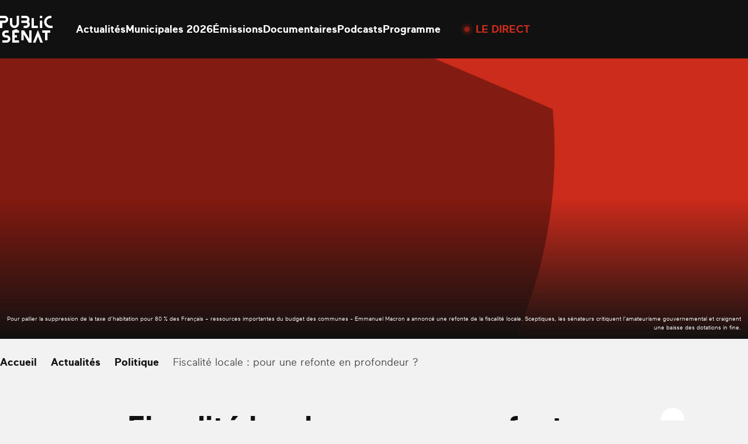

--- FILE ---
content_type: text/html; charset=UTF-8
request_url: https://www.publicsenat.fr/actualites/politique/fiscalite-locale-pour-une-refonte-en-profondeur-80373
body_size: 29343
content:
<!doctype html><html lang=fr-FR><head> <script>window.gdprAppliesGlobally=true;(function(){function a(e){if(!window.frames[e]){if(document.body&&document.body.firstChild){var t=document.body;var n=document.createElement("iframe");n.style.display="none";n.name=e;n.title=e;t.insertBefore(n,t.firstChild)}
    else{setTimeout(function(){a(e)},5)}}}function e(n,r,o,c,s){function e(e,t,n,a){if(typeof n!=="function"){return}if(!window[r]){window[r]=[]}var i=false;if(s){i=s(e,t,n)}if(!i){window[r].push({command:e,parameter:t,callback:n,version:a})}}e.stub=true;function t(a){if(!window[n]||window[n].stub!==true){return}if(!a.data){return}
      var i=typeof a.data==="string";var e;try{e=i?JSON.parse(a.data):a.data}catch(t){return}if(e[o]){var r=e[o];window[n](r.command,r.parameter,function(e,t){var n={};n[c]={returnValue:e,success:t,callId:r.callId};a.source.postMessage(i?JSON.stringify(n):n,"*")},r.version)}}
      if(typeof window[n]!=="function"){window[n]=e;if(window.addEventListener){window.addEventListener("message",t,false)}else{window.attachEvent("onmessage",t)}}}e("__tcfapi","__tcfapiBuffer","__tcfapiCall","__tcfapiReturn");a("__tcfapiLocator");(function(e){
      var t=document.createElement("script");t.id="spcloader";t.type="text/javascript";t.async=true;t.src="https://sdk.privacy-center.org/"+e+"/loader.js?target="+document.location.hostname;t.charset="utf-8";var n=document.getElementsByTagName("script")[0];n.parentNode.insertBefore(t,n)})("d540dec3-8230-4d6d-a80b-0b6fdbf52c43")})();</script> <script>(function(w,d,s,l,i){w[l]=w[l]||[];w[l].push({'gtm.start':new Date().getTime(),event:'gtm.js'});var f=d.getElementsByTagName(s)[0],j=d.createElement(s),dl=l!='dataLayer'?'&l='+l:'';j.async=true;j.src='https://www.googletagmanager.com/gtm.js?id='+i+dl;f.parentNode.insertBefore(j,f);})(window,document,'script','dataLayer','GTM-KFK54D3');</script> <meta charset="utf-8"><meta name="viewport" content="width=device-width, initial-scale=1.0, maximum-scale=1.0, user-scalable=0"><meta name='robots' content='index, follow, max-image-preview:large, max-snippet:-1, max-video-preview:-1'><style>img:is([sizes="auto" i], [sizes^="auto," i]) { contain-intrinsic-size: 3000px 1500px }</style><link rel=preconnect href=https://geo.dailymotion.com crossorigin><link rel=preconnect href=https://www.googletagmanager.com><link rel=dns-prefetch href=https://sdk.privacy-center.org><link rel=dns-prefetch href=https://platform.twitter.com><title>Fiscalité locale : pour une refonte en profondeur ?</title><link rel=canonical href=https://www.publicsenat.fr/actualites/non-classe/fiscalite-locale-pour-une-refonte-en-profondeur-80373><meta property="og:locale" content="fr_FR"><meta property="og:type" content="article"><meta property="og:title" content="Fiscalité locale : pour une refonte en profondeur ?"><meta property="og:description" content="Pour pallier la suppression de la taxe d’habitation pour 80 % des Français – ressources importantes du budget des communes - Emmanuel Macron a annoncé une refonte de la fiscalité locale. Sceptiques, les sénateurs critiquent l’amateurisme gouvernemental et craignent une baisse des dotations in fine."><meta property="og:url" content="https://www.publicsenat.fr/actualites/non-classe/fiscalite-locale-pour-une-refonte-en-profondeur-80373"><meta property="og:site_name" content="Public Sénat"><meta property="article:publisher" content="https://fr-fr.facebook.com/publicsenat/"><meta property="article:published_time" content="2017-11-29T16:46:13+00:00"><meta property="og:image" content="https://www.publicsenat.fr/app/themes/public-senat-fr/public/images/default/banner-3.png"><meta property="og:image:width" content="1200"><meta property="og:image:height" content="675"><meta property="og:image:type" content="image/png"><meta name="author" content="Public Sénat"><meta name="twitter:card" content="summary_large_image"><meta name="twitter:image" content="https://www.publicsenat.fr/app/themes/public-senat-fr/public/images/default/banner-3.png"><meta name="twitter:creator" content="@publicsenat"><meta name="twitter:site" content="@publicsenat"><meta name="twitter:label1" content="Écrit par"><meta name="twitter:data1" content="Public Sénat"><meta name="twitter:label2" content="Durée de lecture estimée"><meta name="twitter:data2" content="2 minutes"> <script type=application/ld+json class=yoast-schema-graph>{"@context":"https://schema.org","@graph":[{"@type":"NewsArticle","@id":"https://www.publicsenat.fr/actualites/non-classe/fiscalite-locale-pour-une-refonte-en-profondeur-80373#article","isPartOf":{"@id":"https://www.publicsenat.fr/actualites/non-classe/fiscalite-locale-pour-une-refonte-en-profondeur-80373"},"author":{"@type":"Person","name":"Héléna Berkaoui","url":"https://www.publicsenat.fr/auteurs/p-senat"},"headline":"Fiscalité locale : pour une refonte en profondeur ?","datePublished":"2017-11-29T16:46:13+00:00","mainEntityOfPage":{"@type":"WebPage","@id":"https://www.publicsenat.fr/actualites/politique/fiscalite-locale-pour-une-refonte-en-profondeur-80373"},"wordCount":410,"commentCount":0,"publisher":{"@id":"https://www.publicsenat.fr/#organization"},"inLanguage":"fr-FR","potentialAction":[{"@type":"CommentAction","name":"Comment","target":["https://www.publicsenat.fr/actualites/non-classe/fiscalite-locale-pour-une-refonte-en-profondeur-80373#respond"]}],"image":{"@type":"ImageObject","url":"https://www.publicsenat.fr/app/themes/public-senat-fr/public/images/default/banner-3.png"},"thumbnailUrl":"https://www.publicsenat.fr/app/themes/public-senat-fr/public/images/default/banner-3.png","description":"Pour pallier la suppression de la taxe d’habitation pour 80 % des Français – ressources importantes du budget des communes - Emmanuel Macron a annoncé une refonte de la fiscalité locale. Sceptiques, les sénateurs critiquent l’amateurisme gouvernemental et craignent une baisse des dotations in fine.","articleSection":"Politique"},{"@type":"NewsArticle","@id":"https://www.publicsenat.fr/actualites/non-classe/fiscalite-locale-pour-une-refonte-en-profondeur-80373","url":"https://www.publicsenat.fr/actualites/non-classe/fiscalite-locale-pour-une-refonte-en-profondeur-80373","name":"Fiscalité locale : pour une refonte en profondeur ? - Public Sénat","isPartOf":{"@id":"https://www.publicsenat.fr/#website"},"datePublished":"2017-11-29T16:46:13+00:00","breadcrumb":{"@id":"https://www.publicsenat.fr/actualites/non-classe/fiscalite-locale-pour-une-refonte-en-profondeur-80373#breadcrumb"},"inLanguage":"fr-FR","potentialAction":[{"@type":"ReadAction","target":["https://www.publicsenat.fr/actualites/non-classe/fiscalite-locale-pour-une-refonte-en-profondeur-80373"]}],"image":{"@type":"ImageObject","url":"https://www.publicsenat.fr/app/themes/public-senat-fr/public/images/default/banner-1.png"},"thumbnailUrl":"https://www.publicsenat.fr/app/themes/public-senat-fr/public/images/default/banner-1.png","headline":"Fiscalité locale : pour une refonte en profondeur ?","description":"Pour pallier la suppression de la taxe d’habitation pour 80 % des Français – ressources importantes du budget des communes - Emmanuel Macron a annoncé une refonte de la fiscalité locale. Sceptiques, les sénateurs critiquent l’amateurisme gouvernemental et craignent une baisse des dotations in fine.","mainEntityOfPage":{"@type":"WebPage","@id":"https://www.publicsenat.fr/actualites/politique/fiscalite-locale-pour-une-refonte-en-profondeur-80373"},"articleSection":"Politique","author":{"@type":"Person","name":"Héléna Berkaoui","url":"https://www.publicsenat.fr/auteurs/p-senat"}},{"@type":"Organization","@id":"https://www.publicsenat.fr/#organization","name":"Public Sénat","url":"https://www.publicsenat.fr/","logo":{"@type":"ImageObject","inLanguage":"fr-FR","@id":"https://www.publicsenat.fr/#/schema/logo/image/","url":"/app/uploads/2024/12/696px-Logo_Public_Senat_2019.png","contentUrl":"/app/uploads/2024/12/696px-Logo_Public_Senat_2019.png","width":696,"height":696,"caption":"Public Sénat"},"image":{"@id":"https://www.publicsenat.fr/#/schema/logo/image/"},"sameAs":["https://fr-fr.facebook.com/publicsenat/","https://x.com/publicsenat","https://www.youtube.com/@publicsenat"]},{"@type":"Person","@id":"https://www.publicsenat.fr/#/schema/person/7f99d62e2f588fc2f9813223c17b58a7","name":"Public Sénat","url":"https://www.publicsenat.fr/auteurs/p-senat"},{"@type":"BreadcrumbList","@id":"https://www.publicsenat.fr/actualites/politique/fiscalite-locale-pour-une-refonte-en-profondeur-80373#breadcrumb","itemListElement":[{"@type":"ListItem","position":1,"name":"Accueil","item":"https://www.publicsenat.fr/"},{"@type":"ListItem","position":2,"name":"Actualités","item":"https://www.publicsenat.fr/actualites"},{"@type":"ListItem","position":3,"name":"Politique","item":"https://www.publicsenat.fr/actualites/politique"},{"@type":"ListItem","position":4,"name":"Fiscalité locale : pour une refonte en profondeur ?","item":"https://www.publicsenat.fr/actualites/politique/fiscalite-locale-pour-une-refonte-en-profondeur-80373"}]}]}</script> <style id=filebird-block-filebird-gallery-style-inline-css>/*<![CDATA[*/ul.filebird-block-filebird-gallery{margin:auto!important;padding:0!important;width:100%}ul.filebird-block-filebird-gallery.layout-grid{display:grid;grid-gap:20px;align-items:stretch;grid-template-columns:repeat(var(--columns),1fr);justify-items:stretch}ul.filebird-block-filebird-gallery.layout-grid li img{border:1px solid #ccc;box-shadow:2px 2px 6px 0 rgba(0,0,0,.3);height:100%;max-width:100%;-o-object-fit:cover;object-fit:cover;width:100%}ul.filebird-block-filebird-gallery.layout-masonry{-moz-column-count:var(--columns);-moz-column-gap:var(--space);column-gap:var(--space);-moz-column-width:var(--min-width);columns:var(--min-width) var(--columns);display:block;overflow:auto}ul.filebird-block-filebird-gallery.layout-masonry li{margin-bottom:var(--space)}ul.filebird-block-filebird-gallery li{list-style:none}ul.filebird-block-filebird-gallery li figure{height:100%;margin:0;padding:0;position:relative;width:100%}ul.filebird-block-filebird-gallery li figure figcaption{background:linear-gradient(0deg,rgba(0,0,0,.7),rgba(0,0,0,.3) 70%,transparent);bottom:0;box-sizing:border-box;color:#fff;font-size:.8em;margin:0;max-height:100%;overflow:auto;padding:3em .77em .7em;position:absolute;text-align:center;width:100%;z-index:2}ul.filebird-block-filebird-gallery li figure figcaption a{color:inherit}/*]]>*/</style><link rel=stylesheet href=https://www.publicsenat.fr/app/cache/minify/3dcaa.css media=all><link rel=icon href=/app/uploads/2023/03/cropped-FAVICONps.png sizes=32x32><link rel=icon href=/app/uploads/2023/03/cropped-FAVICONps.png sizes=192x192><link rel=apple-touch-icon href=/app/uploads/2023/03/cropped-FAVICONps.png><meta name="msapplication-TileImage" content="/app/uploads/2023/03/cropped-FAVICONps.png"><style id=wp-custom-css>/*<![CDATA[*/option {
color : black;
}
.heading-h2 {
	z-index:2;
}
    section[data-hit-display="À la une sur la plateforme Public Sénat"] {
  margin-top: -100px;
}
.zhome{
  background-image: url("https://www.publicsenat.fr/app/uploads/2025/02/fbg-ields-op20.png");
  background-attachment: fixed;
	background-size: cover;
    background-repeat: no-repeat;
    min-height: 100vh;
}
.zblog{
  background-image: url("https://www.publicsenat.fr/app/uploads/2024/11/USA-scaled_10v2.png");
  background-attachment: fixed;
	background-size: cover;
    background-repeat: no-repeat;
    min-height: 100vh;
}

.lg\:pb-88 {
    padding-bottom: 5.5rem;
    display: none;
}

.p3-outlet{z-index:10}

body.term-documentaire .pt-64.pb-32.lg\:pt-70.lg\:pb-48 {
    display: none;
}

body.emissions .relative.pt-16.pb-32.text-white.lg\:pt-25.lg\:pb-46 {
    display: none;
}

.bg-podcast-red-gradient {
    background-image: linear-gradient(.396turn,#a27de3,#2c2b9d);
}

.bg-podcast-blue-gradient {
    //background-image: linear-gradient(.396turn,#e91033,#180303);
}

.shadow-primary-podcast {
    --tw-shadow-color: #11144400;
    --tw-shadow: var(--tw-shadow-colored);
}
.shadow-blue-podcast {
    --tw-shadow-color: #11144400;
    --tw-shadow: var(--tw-shadow-colored);
}
.bg-blue-podcast {
    --tw-bg-opacity: 0;
    background-color: rgb(36 38 73/var(--tw-bg-opacity));
}

.bg-primary-podcast {
    --tw-bg-opacity: 0;
    background-color: rgb(157 43 45/var(--tw-bg-opacity));
}/*]]>*/</style></head><body class="wp-singular post-template-default single single-post postid-446580 single-format-standard wp-theme-public-senat-fr bg-white-dark text-black fiscalite-locale-pour-une-refonte-en-profondeur-80373"data-hit="/wp-json/hemicycle/hits/?type=article&id=446580&nonce=220dd3a81f"><noscript><iframe src="https://www.googletagmanager.com/ns.html?id=GTM-KFK54D3" height=0 width=0 style=display:none;visibility:hidden></iframe></noscript><div id=app> <script>dataLayer = [{"page":"Fiscalit\u00e9 locale : pour une refonte en profondeur ?","page_chapter1":"Actualit\u00e9s","page_chapter2":"Politique","page_chapter3":"","page_type":"Article","publication_date":"2017-11-29","publication_date_updated":"2017-11-29","publication_author":"H\u00e9l\u00e9na Berkaoui ","publication_category":"Politique","publication_type":"Article"}];</script> <header id=header class="fixed top-0 inset-x-0 z-100 bg-black box-content transform transition-transform" data-module=Header><div class="relative container pl-20 pr-80 mx-auto lg:pr-20 xl:px-0"><div class="flex items-center h-80 pl-47 lg:pl-0 lg:h-100"><button class="absolute left-20 top-1/2 z-50 w-22 h-20 transform -translate-y-1/2 lg:hidden" data-menu-toggle> <span class=sr-only>Ouvrir le menu</span> <span data-menu-top class="absolute top-1 inset-x-0 block -mt-1 w-22 h-2 bg-white"></span> <span data-menu-middle class="absolute top-1/2 inset-x-0 block -mt-1 w-22 h-2 bg-white"></span> <span data-menu-bottom class="absolute -bottom-1 inset-x-0 block -mt-1 w-22 h-2 bg-white"></span> </button><a href=https://www.publicsenat.fr class="block text-white" data-hit-click=click data-hit-name=Accueil> <i class="block w-78 h-40 lg:w-90 lg:h-46"> <svg viewBox="0 0 78 40" fill=currentColor xmlns=http://www.w3.org/2000/svg> <path d="M27.9538 21.7465H26.0953C26.0483 21.7468 26.0087 21.7104 26.0047 21.6636L25.8586 20.3823C25.8476 20.2395 25.7272 20.1279 25.584 20.1279C25.57 20.1279 25.5557 20.129 25.5418 20.1312L20.7409 20.6835C20.597 20.6931 20.4843 20.8146 20.4843 20.9589C20.4843 20.9729 20.4854 20.9869 20.4872 21.0009L20.5617 21.6471C20.5621 21.65 20.5621 21.6526 20.5621 21.6555C20.5621 21.706 20.5214 21.7479 20.4711 21.7494H18.4474C18.2966 21.7494 18.1721 21.8739 18.1721 22.0256V39.6984C18.1721 39.8497 18.2966 39.9746 18.4474 39.9746H27.9538C28.1047 39.9746 28.2287 39.8497 28.2287 39.6984L28.2291 36.7629C28.2287 36.6116 28.1047 36.4867 27.9534 36.4867H21.9603C21.8094 36.4867 21.685 36.3623 21.685 36.2106V32.7589C21.685 32.6076 21.8094 32.4827 21.9603 32.4827H24.9005C25.0514 32.4827 25.1758 32.3583 25.1758 32.2066V29.2188C25.1758 29.0675 25.0514 28.9426 24.9005 28.9426H21.9603C21.8094 28.9426 21.685 28.8182 21.685 28.6665V25.5517C21.685 25.4003 21.8094 25.2755 21.9603 25.2755H27.9534C28.1047 25.2755 28.2287 25.1511 28.2287 24.9994V22.0311C28.2291 22.0281 28.2291 22.0256 28.2291 22.0226C28.2291 21.8713 28.1047 21.7465 27.9538 21.7465C27.9538 21.7465 27.9538 21.7465 27.9534 21.7465H27.9538Z"/> <path d="M3.49928 17.9737V10.9461C3.49891 10.945 3.49891 10.9443 3.49891 10.9432C3.49891 10.8232 3.59692 10.7238 3.71658 10.7223H6.72839C9.60548 10.7223 12.0803 8.51317 12.2179 5.6277C12.2223 5.5375 12.2249 5.44729 12.2249 5.35709C12.2249 2.41824 9.81361 0 6.88403 0C6.88329 0 6.88293 0 6.88256 0H0.275302C0.124437 0 0 0.124446 0 0.276139V3.24187C0 3.39319 0.124437 3.51801 0.275302 3.51801H6.88256C6.90605 3.5169 6.92991 3.51653 6.95377 3.51653C7.95954 3.51653 8.78728 4.34679 8.78728 5.35562C8.78728 6.36444 7.95954 7.1947 6.95377 7.1947C6.92991 7.1947 6.90605 7.19433 6.88256 7.19323H0.275302C0.124437 7.19323 0 7.31804 0 7.46937V17.9626C0 18.1143 0.124437 18.2388 0.275302 18.2388H3.21296C3.21663 18.2388 3.2203 18.2391 3.22397 18.2391C3.3708 18.2391 3.4934 18.121 3.49928 17.9737Z"/> <path d="M9.86048 28.9345H8.46451C7.48774 28.8962 6.70478 28.0799 6.70478 27.0995C6.70478 26.119 7.48774 25.3023 8.46451 25.2644H12.5335C12.6843 25.2644 12.8088 25.14 12.8088 24.9883V22.031C12.8088 21.8793 12.6843 21.7549 12.5335 21.7549H8.46451C5.5375 21.7549 3.12915 24.1705 3.12915 27.1064C3.12915 30.0427 5.53713 32.4591 8.46451 32.4606H9.86856C10.9408 32.5004 11.8012 33.3961 11.8012 34.4724C11.8012 35.5486 10.9408 36.444 9.86856 36.4841H3.78988C3.63901 36.4841 3.51457 36.6086 3.51457 36.7603V39.7094C3.51457 39.8607 3.63901 39.9856 3.78988 39.9856H9.84653C12.8716 39.9856 15.361 37.4885 15.361 34.4543C15.361 31.4201 12.8716 28.9234 9.84653 28.9234L9.86048 28.9345Z"/> <path fill-rule=evenodd clip-rule=evenodd d="M62.6428 0.29695C62.6428 0.13863 62.5144 0.00976562 62.3565 0.00976562H59.4214C59.2636 0.00976562 59.1355 0.13863 59.1355 0.29695V3.24059C59.1355 3.39927 59.2636 3.52777 59.4214 3.52777H62.3565C62.5144 3.52777 62.6428 3.39927 62.6428 3.24059V0.29695Z"/> <path d="M31.8094 10.7168H38.6589C39.7579 10.7002 40.6869 11.5684 40.7486 12.6692C40.749 12.6902 40.7493 12.7116 40.7493 12.7326C40.7493 13.8338 39.846 14.7403 38.7481 14.7403C38.7466 14.7403 38.7455 14.7403 38.7444 14.7403H35.3167C35.1658 14.7403 35.0414 14.8647 35.0414 15.0164V17.9626C35.0414 18.1143 35.1658 18.2388 35.3167 18.2388H38.6038C41.3018 18.2388 43.7024 16.3529 44.1704 13.688C44.4949 11.8644 43.8838 9.99475 42.5462 8.71751C43.3163 7.76502 43.7369 6.57504 43.7369 5.34862C43.7369 2.41456 41.3297 0 38.4041 0C38.4027 0 38.4016 0 38.4001 0H31.8094C31.6585 0 31.5341 0.124446 31.5341 0.276139V3.24187C31.5341 3.39319 31.6585 3.51801 31.8094 3.51801H38.3204C39.2781 3.50107 40.1037 4.22087 40.22 5.17484C40.2259 5.23522 40.2288 5.29597 40.2288 5.35709C40.2288 6.36113 39.4051 7.1877 38.4038 7.1877C38.4023 7.1877 38.4012 7.1877 38.4001 7.1877H31.8094C31.6585 7.1877 31.5341 7.31252 31.5341 7.46384V10.4296C31.5341 10.4333 31.5337 10.4369 31.5337 10.4406C31.5337 10.5923 31.6581 10.7168 31.809 10.7168C31.8094 10.7168 31.8094 10.7168 31.8094 10.7168Z"/> <path fill-rule=evenodd clip-rule=evenodd d="M62.6428 7.4825C62.6428 7.32381 62.5144 7.19531 62.3565 7.19531H59.4214C59.2636 7.19531 59.1355 7.32381 59.1355 7.4825V17.9702C59.1355 18.1286 59.2636 18.2574 59.4214 18.2574H62.3565C62.5144 18.2574 62.6428 18.1286 62.6428 17.9702V7.4825Z"/> <path d="M46.4775 21.7456H43.5398C43.3889 21.7456 43.2645 21.8704 43.2645 22.0217V33.8957C43.2645 33.8961 43.2645 33.8961 43.2645 33.8961C43.2645 33.9281 43.2384 33.9542 43.2069 33.9542C43.1863 33.9542 43.1676 33.9436 43.1573 33.9263L35.9224 22.0247C35.8181 21.8535 35.632 21.7486 35.4323 21.7486H31.809C31.6581 21.7486 31.5337 21.873 31.5337 22.0247V36.1821C31.5337 36.3338 31.6581 36.4583 31.809 36.4583H34.7467C34.8975 36.4583 35.022 36.3338 35.022 36.1821V27.6715C35.0238 27.641 35.0491 27.617 35.0796 27.617C35.0983 27.617 35.1156 27.6263 35.1266 27.6413L42.4716 39.7197C42.5759 39.8905 42.7616 39.9954 42.9617 39.9958H46.4661C46.6173 39.9958 46.7414 39.871 46.7414 39.7197V22.0468C46.7425 22.0383 46.7429 22.0298 46.7429 22.0217C46.7429 21.8737 46.6247 21.7508 46.4771 21.7456H46.4775Z"/> <path d="M74.2661 21.7456H62.9233C62.7724 21.7456 62.6479 21.8704 62.6479 22.0217V24.9683C62.6479 25.1197 62.7724 25.2445 62.9233 25.2445H66.5547C66.7055 25.2445 66.83 25.3689 66.83 25.5206V36.16C66.83 36.3117 66.9544 36.4362 67.1053 36.4362H70.0429C70.1938 36.4362 70.3182 36.3117 70.3182 36.16V25.5508C70.3182 25.3995 70.4423 25.2747 70.5935 25.2747H74.2246C74.3755 25.2747 74.4999 25.1502 74.4999 24.9985V22.0302C74.5058 21.8899 74.4041 21.7666 74.2661 21.7456Z"/> <path d="M77.7378 14.7407H74.7374C71.629 14.7407 68.9916 12.2554 68.9832 9.14867C68.9832 9.14241 68.9832 9.13579 68.9832 9.12953C68.9832 6.05739 71.5035 3.52944 74.5663 3.52944C74.5718 3.52944 74.5773 3.52944 74.5832 3.52944H76.0394C76.1902 3.52944 76.3147 3.40462 76.3147 3.2533V0.29567C76.3147 0.144346 76.1902 0.0195312 76.0394 0.0195312H74.8336C69.8036 0.0195312 65.5364 4.00439 65.4733 9.04926C65.4729 9.07872 65.4729 9.10817 65.4729 9.13763C65.4729 14.1402 69.5709 18.259 74.5582 18.2697H77.7242C77.8751 18.2697 77.9995 18.1449 77.9995 17.9936V15.0278C78.0058 14.8773 77.8879 14.748 77.7378 14.7407Z"/> <path d="M27.9497 0.00110455H25.026C24.8747 0.00110455 24.7507 0.125551 24.7507 0.277243V11.3228C24.7749 13.0761 23.4329 14.5709 21.6919 14.7303C21.6232 14.7344 21.5542 14.7366 21.4852 14.7366C19.6822 14.7366 18.1948 13.2558 18.1819 11.4469V3.81439C18.1819 3.66307 18.0575 3.53825 17.9066 3.53825H14.9359C14.7851 3.53825 14.6606 3.66307 14.6606 3.81439V11.2701C14.6606 15.0451 17.6449 18.2343 21.4081 18.2564C21.4239 18.2564 21.4397 18.2568 21.4551 18.2568C25.1801 18.2568 28.2455 15.1832 28.2466 11.4469L28.247 0.296389C28.2474 0.289761 28.2477 0.282766 28.2477 0.276139C28.2477 0.124815 28.1233 0 27.9724 0C27.9647 0 27.957 0.000368185 27.9497 0.00110455Z"/> <path d="M56.4243 21.5848C56.3931 21.5035 56.3153 21.4497 56.2286 21.4497C56.142 21.4497 56.0642 21.5035 56.033 21.5848L48.9357 39.7658C48.928 39.7857 48.9236 39.8074 48.9236 39.8291C48.9236 39.923 49.0007 40.0003 49.0943 40.0003C49.0946 40.0003 49.095 40.0003 49.0954 40.0003H52.3799C52.5205 39.9992 52.6468 39.9131 52.6993 39.7824L56.1486 30.9651C56.1622 30.9279 56.1974 30.9029 56.2367 30.9029C56.2764 30.9029 56.3116 30.9279 56.3248 30.9651L59.7661 39.7794C59.8175 39.9112 59.9449 39.9981 60.0858 39.9978H63.3645C63.3648 39.9978 63.3652 39.9978 63.3656 39.9978C63.4592 39.9978 63.5363 39.9204 63.5363 39.8265C63.5363 39.8045 63.5322 39.7831 63.5241 39.7629L56.4239 21.5848H56.4243Z"/> <path d="M56.2197 17.9727V15.0264C56.2197 14.8748 56.0953 14.7503 55.9444 14.7503H50.5595C50.4086 14.7503 50.2842 14.6255 50.2842 14.4742V3.81227C50.2842 3.66095 50.1598 3.53613 50.0089 3.53613H47.0602C46.9094 3.53613 46.7849 3.66095 46.7849 3.81227V17.9727C46.7849 18.1243 46.9094 18.2488 47.0602 18.2488H55.9444C56.0953 18.2488 56.2197 18.1243 56.2197 17.9727Z"/> </svg> </i> <span class=sr-only>Public Sénat</span> </a><div class="flex items-center"><nav data-menu-nav class="hidden fixed z-40 top-0 left-0 right-0 bg-menu pt-102 pb-88 px-20 lg:block lg:relative lg:bg-none lg:p-0 lg:ml-40"><ul class="text-center font-heading text-30 leading-60 text-white lg:flex lg:text-18 lg:leading-30 lg:gap-40 lg:font-body lg:font-bold"> <li> <a data-state=inactive class="relative after:absolute after:inset-x-0 after:-bottom-5 after:bg-white after:h-1 after:scale-x-0 after:transition-transform hover:after:scale-x-100 data-[state=active]:after:scale-x-100" href=https://www.publicsenat.fr/actualites data-hit-click=click data-hit-name=Actualités data-hit-chapter1=Header > Actualités </a> </li> <li> <a data-state=inactive class="relative after:absolute after:inset-x-0 after:-bottom-5 after:bg-white after:h-1 after:scale-x-0 after:transition-transform hover:after:scale-x-100 data-[state=active]:after:scale-x-100" href=https://www.publicsenat.fr/elections-municipales-2026 data-hit-click=click data-hit-name="Municipales 2026" data-hit-chapter1=Header > Municipales 2026 </a> </li> <li> <a data-state=inactive class="relative after:absolute after:inset-x-0 after:-bottom-5 after:bg-white after:h-1 after:scale-x-0 after:transition-transform hover:after:scale-x-100 data-[state=active]:after:scale-x-100" href=https://www.publicsenat.fr/replay data-hit-click=click data-hit-name=Émissions data-hit-chapter1=Header > Émissions </a> </li> <li> <a data-state=inactive class="relative after:absolute after:inset-x-0 after:-bottom-5 after:bg-white after:h-1 after:scale-x-0 after:transition-transform hover:after:scale-x-100 data-[state=active]:after:scale-x-100" href=https://www.publicsenat.fr/documentaires data-hit-click=click data-hit-name=Documentaires data-hit-chapter1=Header > Documentaires </a> </li> <li> <a data-state=inactive class="relative after:absolute after:inset-x-0 after:-bottom-5 after:bg-white after:h-1 after:scale-x-0 after:transition-transform hover:after:scale-x-100 data-[state=active]:after:scale-x-100" href=https://www.publicsenat.fr/podcasts data-hit-click=click data-hit-name=Podcasts data-hit-chapter1=Header > Podcasts </a> </li> <li> <a data-state=inactive class="relative after:absolute after:inset-x-0 after:-bottom-5 after:bg-white after:h-1 after:scale-x-0 after:transition-transform hover:after:scale-x-100 data-[state=active]:after:scale-x-100" href=https://www.publicsenat.fr/programme data-hit-click=click data-hit-name=Programme data-hit-chapter1=Header > Programme </a> </li></ul></nav><div data-seo-container class="!absolute top-0 right-0 px-14 pt-16 w-80 h-80 bg-primary text-white transition-colors hover:bg-primary-dark motion-reduce:transition-none lg:!relative lg:p-0 lg:w-auto lg:bg-transparent lg:h-auto lg:flex lg:items-center lg:ml-40 lg:hover:bg-transparent"> <span class="block w-8 h-8 mb-7 bg-white rounded-full animate-live-pulse lg:mb-0 lg:mr-10 lg:w-10 lg:h-10 lg:bg-primary lg:animate-live-pulse-primary"></span> <a href=https://www.publicsenat.fr/direct class="block text-14 leading-20 font-bold uppercase lg:text-18 lg:leading-30 lg:text-primary" data-seo-target data-hit-click=click data-hit-name="Le direct" data-hit-chapter1=Header >Le direct</a></div></div><a class="ml-auto mr-28 text-white" href=https://www.publicsenat.fr/recherche data-hit-click=click data-hit-name=Recherche data-hit-chapter1=Header> <i class="grid place-content-center w-24 h-24"> <svg class="w-full h-full object-contain" viewBox="0 0 30 30" fill=currentColor xmlns=http://www.w3.org/2000/svg> <path fill-rule=evenodd clip-rule=evenodd d="M12.8 21.1C17.384 21.1 21.1 17.384 21.1 12.8C21.1 8.21604 17.384 4.5 12.8 4.5C8.21604 4.5 4.5 8.21604 4.5 12.8C4.5 17.384 8.21604 21.1 12.8 21.1ZM12.8 23.6C18.7647 23.6 23.6 18.7647 23.6 12.8C23.6 6.83532 18.7647 2 12.8 2C6.83532 2 2 6.83532 2 12.8C2 18.7647 6.83532 23.6 12.8 23.6Z"/> <path fill-rule=evenodd clip-rule=evenodd d="M20 18.2322L27.7678 26L26 27.7678L18.2322 20L20 18.2322Z"/> </svg> </i>  </a></div></div></header><main id=main class="main mt-80 lg:mt-100"><section class=bg-black-light><figure class=relative> <picture class="media-cover aspect-single-mobile sm:aspect-single-desktop"> <source data-srcset="/app/themes/public-senat-fr/public/images/default/banner-1.png 1x,   /app/themes/public-senat-fr/public/images/default/banner-2.png 2x"> <img src=[data-uri] class=lazyload alt="Fiscalité locale : pour une refonte en profondeur ?"> </picture><figcaption class="absolute bottom-0 right-0 z-10 max-w-legend text-right p-12 text-white text-10">Pour pallier la suppression de la taxe d’habitation pour 80 % des Français – ressources importantes du budget des communes - Emmanuel Macron a annoncé une refonte de la fiscalité locale. Sceptiques, les sénateurs critiquent l’amateurisme gouvernemental et craignent une baisse des dotations in fine.</figcaption><div class="absolute bottom-0 w-full h-1/2 bg-gradient-to-t from-black to-transparent"></div></figure></section><section class="pt-16 lg:pt-25" data-hit-scroll=30-60-90><div class=container><nav class="relative before:absolute before:left-0 before:inset-y-0 before:w-25 before:opacity-0 before:transition-opacity after:absolute after:right-0 after:inset-y-0 after:w-25 after:opacity-0 after:transition-opacity group-[.bg-black]:before:bg-breadcrumb-start group-[.bg-black]:after:bg-breadcrumb-end group-[.bg-white]:before:bg-breadcrumb-start-white group-[.bg-white]:after:bg-breadcrumb-end-white" data-module=Breadcrumbs data-context="was @visible"><ul class="flex flex-nowrap items-center pr-40 overflow-x-auto scrollbar-hide edito font-bold" data-breadcrumbs-scroller> <li class=flex-none> <a href=https://www.publicsenat.fr class="flex items-center"> <span>Accueil</span> <i class="grid place-content-center w-24 h-24"> <svg class="w-full h-full object-contain" viewBox="0 0 30 30" fill=currentColor xmlns=http://www.w3.org/2000/svg> <path fill-rule=evenodd clip-rule=evenodd d="M13 9.58594L18.4142 15.0002L13 20.4144L11.5858 19.0002L15.5858 15.0002L11.5858 11.0002L13 9.58594Z"/> </svg> </i>  </a> </li> <li class=flex-none> <a href=https://www.publicsenat.fr/actualites class="flex items-center"> <span>Actualités</span> <i class="grid place-content-center w-24 h-24"> <svg class="w-full h-full object-contain" viewBox="0 0 30 30" fill=currentColor xmlns=http://www.w3.org/2000/svg> <path fill-rule=evenodd clip-rule=evenodd d="M13 9.58594L18.4142 15.0002L13 20.4144L11.5858 19.0002L15.5858 15.0002L11.5858 11.0002L13 9.58594Z"/> </svg> </i>  </a> </li> <li class=flex-none> <a href=/actualites/politique class="flex items-center"> <span>Politique</span> <i class="grid place-content-center w-24 h-24"> <svg class="w-full h-full object-contain" viewBox="0 0 30 30" fill=currentColor xmlns=http://www.w3.org/2000/svg> <path fill-rule=evenodd clip-rule=evenodd d="M13 9.58594L18.4142 15.0002L13 20.4144L11.5858 19.0002L15.5858 15.0002L11.5858 11.0002L13 9.58594Z"/> </svg> </i>  </a> </li> <li class=flex-none> <span class="edito font-normal opacity-75 line-clamp-1">Fiscalité locale : pour une refonte en profondeur ?</span> </li></ul></nav><div class="relative mt-35 lg:grid lg:grid-cols-12 lg:gap-26 lg:mt-63"><div class="hidden absolute z-20 top-0 right-0 h-full col-start-11 col-end-12 lg:block"><div class="sticky lg:top-140"><div data-module=Share role=list class="hidden grid-cols-networks auto-rows-networks gap-10 lg:grid"> <a href="https://twitter.com/intent/tweet?text=Fiscalit%C3%A9%20locale%20%3A%20pour%20une%20refonte%20en%20profondeur%20%3F%20%40publicsenat&amp;url=https://www.publicsenat.fr/actualites/politique/fiscalite-locale-pour-une-refonte-en-profondeur-80373" target=_blank title="Partager sur X" role=listitem class="rounded-full transition-transform hover:scale-110" data-hit-click=click data-hit-type=exit data-hit-name=Twitter> <i class="grid place-content-center w-40 h-40 rounded-full bg-white text-black"> <svg class="w-full h-full object-contain" viewBox="0 0 40 40" fill=currentColor xmlns=http://www.w3.org/2000/svg> <path d="M21.9047 18.4696L29.3513 10H27.5873L21.1187 17.3525L15.956 10H10L17.8087 21.1194L10 30H11.764L18.5907 22.2338L24.044 30H30M12.4007 11.3016H15.1107L27.586 28.7624H24.8753"/> </svg> </i>  </a> <a href="https://www.facebook.com/sharer/sharer.php?u=https%3A%2F%2Fwww.publicsenat.fr%2Factualites%2Fpolitique%2Ffiscalite-locale-pour-une-refonte-en-profondeur-80373" target=_blank title="Partager sur Facebook" role=listitem class="rounded-full transition-transform hover:scale-110" data-hit-click=click data-hit-type=exit data-hit-name=Facebook> <i class="grid place-content-center w-40 h-40 rounded-full bg-white text-black"> <svg class="w-full h-full object-contain" viewBox="0 0 40 40" fill=currentColor xmlns=http://www.w3.org/2000/svg> <path d="M25 10H22C20.6739 10 19.4021 10.5268 18.4645 11.4645C17.5268 12.4021 17 13.6739 17 15V18H14V22H17V30H21V22H24L25 18H21V15C21 14.7348 21.1054 14.4804 21.2929 14.2929C21.4804 14.1054 21.7348 14 22 14H25V10Z"/> </svg> </i>  </a> <a href="https://api.whatsapp.com/send?text=Fiscalit%C3%A9%20locale%20%3A%20pour%20une%20refonte%20en%20profondeur%20%3F%0A%0Ahttps%3A%2F%2Fwww.publicsenat.fr%2Factualites%2Fpolitique%2Ffiscalite-locale-pour-une-refonte-en-profondeur-80373" target=_blank title="Partager sur WhatsApp" role=listitem class="rounded-full transition-transform hover:scale-110" data-hit-click=click data-hit-type=exit data-hit-name=WhatsApp> <i class="grid place-content-center w-40 h-40 rounded-full bg-white text-black"> <svg class="w-full h-full object-contain" viewBox="0 0 40 40" fill=currentColor xmlns=http://www.w3.org/2000/svg> <path d="M25.7588 21.7907C25.712 21.7683 23.9624 20.9067 23.6514 20.7948C23.5245 20.7492 23.3885 20.7047 23.2439 20.7047C23.0076 20.7047 22.8092 20.8225 22.6546 21.0537C22.4798 21.3135 21.9507 21.932 21.7872 22.1168C21.7659 22.1411 21.7367 22.1703 21.7193 22.1703C21.7036 22.1703 21.4328 22.0588 21.3509 22.0232C19.474 21.2079 18.0493 19.2473 17.854 18.9166C17.8261 18.8691 17.8249 18.8475 17.8247 18.8475C17.8315 18.8224 17.8946 18.7591 17.9272 18.7264C18.0225 18.6322 18.1257 18.5079 18.2256 18.3876C18.2729 18.3307 18.3203 18.2736 18.3668 18.2199C18.5118 18.0512 18.5763 17.9203 18.6511 17.7687L18.6903 17.6899C18.8729 17.327 18.7169 17.0208 18.6665 16.9219C18.6252 16.8392 17.8864 15.0562 17.8078 14.8688C17.6189 14.4168 17.3694 14.2063 17.0225 14.2063C16.9903 14.2063 17.0225 14.2063 16.8876 14.212C16.7232 14.219 15.8283 14.3368 15.4326 14.5862C15.013 14.8508 14.3031 15.694 14.3031 17.177C14.3031 18.5118 15.1501 19.772 15.5138 20.2513C15.5228 20.2634 15.5394 20.2879 15.5635 20.3231C16.9562 22.3571 18.6924 23.8644 20.4524 24.5675C22.1468 25.2443 22.9492 25.3225 23.4054 25.3225C23.5971 25.3225 23.7506 25.3075 23.8859 25.2942L23.9718 25.286C24.5571 25.2341 25.8435 24.5676 26.1361 23.7544C26.3666 23.114 26.4273 22.4143 26.274 22.1603C26.169 21.9876 25.9879 21.9008 25.7588 21.7907Z"/> <path d="M20.213 8C13.7131 8 8.42497 13.2484 8.42497 19.6995C8.42497 21.786 8.98336 23.8284 10.0412 25.6159L8.0165 31.5883C7.97879 31.6996 8.00684 31.8227 8.0892 31.9066C8.14866 31.9673 8.22931 32 8.31167 32C8.34323 32 8.37502 31.9952 8.40603 31.9854L14.6336 30.0064C16.3377 30.917 18.2638 31.3976 20.2131 31.3976C26.7124 31.3977 32 26.1498 32 19.6995C32 13.2484 26.7124 8 20.213 8ZM20.213 28.9606C18.3788 28.9606 16.6023 28.4309 15.0752 27.4289C15.0238 27.3951 14.9642 27.3778 14.9042 27.3778C14.8725 27.3778 14.8407 27.3827 14.8098 27.3925L11.6901 28.3841L12.6972 25.413C12.7298 25.3169 12.7135 25.2108 12.6535 25.1288C11.4906 23.5398 10.8759 21.6625 10.8759 19.6995C10.8759 14.5922 15.0645 10.4371 20.213 10.4371C25.3608 10.4371 29.549 14.5922 29.549 19.6995C29.549 24.8061 25.361 28.9606 20.213 28.9606Z"/> </svg> </i>  </a> <a href="https://www.linkedin.com/shareArticle?mini=true&amp;url=https%3A%2F%2Fwww.publicsenat.fr%2Factualites%2Fpolitique%2Ffiscalite-locale-pour-une-refonte-en-profondeur-80373&amp;title=Fiscalit%C3%A9%20locale%20%3A%20pour%20une%20refonte%20en%20profondeur%20%3F&amp;summary=Fiscalit%C3%A9%20locale%20%3A%20pour%20une%20refonte%20en%20profondeur%20%3F" target=_blank title="Partager sur LinkedIn" role=listitem class="rounded-full transition-transform hover:scale-110" data-hit-click=click data-hit-type=exit data-hit-name=LinkedIn> <i class="grid place-content-center w-40 h-40 rounded-full bg-white text-black"> <svg class="w-full h-full object-contain" viewBox="0 0 40 40" fill=currentColor xmlns=http://www.w3.org/2000/svg> <path d="M23.2003 16.7368C24.4733 16.7368 25.6942 17.2359 26.5943 18.1242C27.4944 19.0125 28.0001 20.2174 28.0001 21.4737V27H24.8003V21.4737C24.8003 21.0549 24.6317 20.6533 24.3317 20.3572C24.0316 20.0611 23.6247 19.8947 23.2003 19.8947C22.776 19.8947 22.3691 20.0611 22.069 20.3572C21.769 20.6533 21.6004 21.0549 21.6004 21.4737V27H18.4006V21.4737C18.4006 20.2174 18.9063 19.0125 19.8064 18.1242C20.7065 17.2359 21.9274 16.7368 23.2003 16.7368Z"/> <path d="M15.2 17.5264H12.0002V27.0001H15.2V17.5264Z"/> <path d="M13.6001 15.1579C14.4837 15.1579 15.2 14.451 15.2 13.5789C15.2 12.7069 14.4837 12 13.6001 12C12.7165 12 12.0002 12.7069 12.0002 13.5789C12.0002 14.451 12.7165 15.1579 13.6001 15.1579Z"/> </svg> </i>  </a> <a href="mailto:?subject=Fiscalit%C3%A9%20locale%20%3A%20pour%20une%20refonte%20en%20profondeur%20%3F%20-%20Public%20S%C3%A9nat&amp;body=Bonjour%2C%0A%0AJe%20vous%20invite%20%C3%A0%20lire%20cet%20article%20de%20Public%20S%C3%A9nat%20%3A%0A%0Ahttps%3A%2F%2Fwww.publicsenat.fr%2Factualites%2Fpolitique%2Ffiscalite-locale-pour-une-refonte-en-profondeur-80373" target=_blank title="Envoyer par email" role=listitem class="rounded-full transition-transform hover:scale-110" data-hit-click=click data-hit-type=exit data-hit-name=Email> <i class="grid place-content-center w-40 h-40 rounded-full bg-white text-black"> <svg class="w-full h-full object-contain" viewBox="0 0 40 40" fill=currentColor xmlns=http://www.w3.org/2000/svg> <path fill-rule=evenodd clip-rule=evenodd d="M8.99988 13C8.99988 12.4477 9.44759 12 9.99988 12H29.9999C30.5522 12 30.9999 12.4477 30.9999 13V26C30.9999 26.5523 30.5522 27 29.9999 27H9.99988C9.44759 27 8.99988 26.5523 8.99988 26V13ZM10.9999 15.1846V25H28.9999V15.1862L21.3151 21.8864C20.5619 22.5431 19.4396 22.5431 18.6864 21.8864L10.9999 15.1846ZM27.317 14H12.6845L20.0007 20.379L27.317 14Z"/> </svg> </i>  </a> <a href="https://bsky.app/intent/compose?text=Fiscalit%C3%A9%20locale%20%3A%20pour%20une%20refonte%20en%20profondeur%20%3F%20%40publicsenat.fr%20https%3A%2F%2Fwww.publicsenat.fr%2Factualites%2Fpolitique%2Ffiscalite-locale-pour-une-refonte-en-profondeur-80373" target=_blank title="Partager sur Bluesky" role=listitem class="rounded-full transition-transform hover:scale-110" data-hit-click=click data-hit-type=exit data-hit-name=Bluesky> <i class="grid place-content-center w-40 h-40 rounded-full bg-white text-black"> <svg class="w-full h-full object-contain" viewBox="0 0 40 40" fill=currentColor xmlns=http://www.w3.org/2000/svg> <path d="M14.5241 12.4956C16.7406 14.191 19.1247 17.6286 20.0001 19.4735C20.8755 17.6288 23.2595 14.191 25.4761 12.4956C27.0754 11.2722 29.6667 10.3257 29.6667 13.3377C29.6667 13.9392 29.3282 18.3909 29.1297 19.1136C28.4396 21.6263 25.9249 22.2672 23.688 21.8793C27.598 22.5573 28.5927 24.8032 26.4446 27.049C22.3649 31.3143 20.5809 25.9788 20.1236 24.6117C20.0398 24.3611 20.0006 24.2438 20 24.3435C19.9994 24.2438 19.9602 24.3611 19.8764 24.6117C19.4193 25.9788 17.6353 31.3145 13.5554 27.049C11.4073 24.8032 12.4019 22.5572 16.312 21.8793C14.075 22.2672 11.5603 21.6263 10.8703 19.1136C10.6718 18.3909 10.3333 13.9391 10.3333 13.3377C10.3333 10.3257 12.9247 11.2722 14.5239 12.4956H14.5241Z"/> </svg> </i>  </a> <a href="https://www.threads.net/intent/post?text=Fiscalit%C3%A9%20locale%20%3A%20pour%20une%20refonte%20en%20profondeur%20%3F%20%40publicsenat%20https%3A%2F%2Fwww.publicsenat.fr%2Factualites%2Fpolitique%2Ffiscalite-locale-pour-une-refonte-en-profondeur-80373" target=_blank title="Partager sur Threads" role=listitem class="rounded-full transition-transform hover:scale-110" data-hit-click=click data-hit-type=exit data-hit-name=Threads> <i class="grid place-content-center w-40 h-40 rounded-full bg-white text-black"> <svg class="w-full h-full object-contain" viewBox="0 0 40 40" fill=currentColor xmlns=http://www.w3.org/2000/svg> <path d="M25.0066 19.1966C24.9165 19.1512 24.8249 19.1074 24.7322 19.0656C24.5707 15.9367 22.9448 14.1454 20.2147 14.127C20.2023 14.127 20.19 14.127 20.1776 14.127C18.5446 14.127 17.1865 14.8599 16.3506 16.1936L17.8521 17.2767C18.4766 16.2804 19.4566 16.068 20.1783 16.068C20.1867 16.068 20.195 16.0681 20.2033 16.0681C21.1022 16.0742 21.7806 16.349 22.2196 16.8849C22.5391 17.2751 22.7528 17.8143 22.8586 18.4948C22.0616 18.3524 21.1996 18.3086 20.2782 18.3641C17.6825 18.5213 16.0138 20.1132 16.1259 22.3251C16.1827 23.4471 16.7143 24.4124 17.6226 25.0429C18.3906 25.576 19.3796 25.8366 20.4076 25.7776C21.7651 25.6994 22.83 25.1548 23.573 24.1589C24.1372 23.4027 24.4941 22.4226 24.6517 21.1878C25.2986 21.5983 25.7781 22.1386 26.0429 22.788C26.4932 23.8921 26.5194 25.7062 25.1116 27.1853C23.8782 28.481 22.3956 29.0415 20.1549 29.0588C17.6694 29.0395 15.7896 28.2013 14.5675 26.5676C13.423 25.0378 12.8315 22.8281 12.8095 20C12.8315 17.1718 13.423 14.9622 14.5675 13.4324C15.7896 11.7987 17.6694 10.9605 20.1549 10.9411C22.6584 10.9607 24.5709 11.8029 25.8399 13.4445C26.4621 14.2495 26.9312 15.2618 27.2405 16.4422L29 15.9486C28.6251 14.4957 28.0353 13.2437 27.2326 12.2054C25.6058 10.1008 23.2266 9.02236 20.161 9H20.1487C17.0894 9.02228 14.7368 10.1048 13.1563 12.2174C11.7499 14.0974 11.0245 16.7133 11.0001 19.9923L11 20L11.0001 20.0077C11.0245 23.2867 11.7499 25.9026 13.1563 27.7826C14.7368 29.8952 17.0894 30.9778 20.1487 31H20.161C22.8809 30.9802 24.7981 30.2314 26.3775 28.5721C28.4439 26.4013 28.3817 23.6803 27.7006 22.0099C27.212 20.8121 26.2805 19.8391 25.0066 19.1966ZM20.3104 23.8393C19.1728 23.9067 17.9909 23.3698 17.9326 22.2197C17.8894 21.367 18.5097 20.4155 20.3802 20.3021C20.5944 20.2891 20.8046 20.2828 21.0111 20.2828C21.6906 20.2828 22.3262 20.3522 22.904 20.485C22.6885 23.3155 21.4242 23.7751 20.3104 23.8393Z"/> </svg> </i>  </a><dialog class="fixed inset-0 z-modal p-0 bg-transparent max-w-none max-h-none w-full h-full backdrop:bg-transparent" data-share-target=dialog><div class="relative w-full h-full flex items-center justify-center"><div class="w-10/12 max-w-2xl relative z-10 flex flex-col items-center justify-center gap-20 bg-black p-40 rounded-lg"> <button class="absolute top-20 right-20 cursor-pointer text-white" aria-label="Fermer le menu de partage" data-share-target=close> <i class="grid place-content-center w-24 h-24"> <svg class="w-full h-full object-contain" viewBox="0 0 30 30" fill=currentColor xmlns=http://www.w3.org/2000/svg> <path d="M15 13L7 5L5 7L13 15L5 23L7 25L15 17L23 25L25 23L17 15L25 7L23 5L15 13Z"/> </svg> </i>  </button><p class="edito-lg font-bold text-white">Partager cet article</p><div class="relative flex w-full"> <input class="w-full h-60 px-20 border border-black/25 edito-caption-lg font-medium rounded-l-full border-r-0 outline-none" type=text value=https://www.publicsenat.fr/actualites/politique/fiscalite-locale-pour-une-refonte-en-profondeur-80373 data-share-target=input readonly><button type=submit data-share-target=copy data-status=false class="group flex-none px-20 relative top-0 left-0 flex items-center gap-8 bg-primary text-white rounded-r-full transition-colors hover:bg-primary-dark"> <i class="grid place-content-center w-15 h-15"> <svg class="w-full h-full object-contain" xmlns=http://www.w3.org/2000/svg viewBox="0 0 24 24" fill=currentColor> <path fill-rule=evenodd d="M19.902 4.098a3.75 3.75 0 0 0-5.304 0l-4.5 4.5a3.75 3.75 0 0 0 1.035 6.037.75.75 0 0 1-.646 1.353 5.25 5.25 0 0 1-1.449-8.45l4.5-4.5a5.25 5.25 0 1 1 7.424 7.424l-1.757 1.757a.75.75 0 1 1-1.06-1.06l1.757-1.757a3.75 3.75 0 0 0 0-5.304Zm-7.389 4.267a.75.75 0 0 1 1-.353 5.25 5.25 0 0 1 1.449 8.45l-4.5 4.5a5.25 5.25 0 1 1-7.424-7.424l1.757-1.757a.75.75 0 1 1 1.06 1.06l-1.757 1.757a3.75 3.75 0 1 0 5.304 5.304l4.5-4.5a3.75 3.75 0 0 0-1.035-6.037.75.75 0 0 1-.354-1Z" clip-rule=evenodd /> </svg> </i>  <span class="hidden edito-caption-lg lg:block">Copier le lien</span> </button></div><ul class="w-full justify-center grid grid-cols-networks auto-rows-networks gap-10"> <li> <a href="https://twitter.com/intent/tweet?text=Fiscalit%C3%A9%20locale%20%3A%20pour%20une%20refonte%20en%20profondeur%20%3F%20%40publicsenat&amp;url=https://www.publicsenat.fr/actualites/politique/fiscalite-locale-pour-une-refonte-en-profondeur-80373" target=_blank title="Partager sur X" role=listitem class="rounded-full transition-transform hover:scale-110" data-hit-click=click data-hit-type=exit data-hit-name=Twitter> <i class="grid place-content-center w-40 h-40 rounded-full bg-white text-black"> <svg class="w-full h-full object-contain" viewBox="0 0 40 40" fill=currentColor xmlns=http://www.w3.org/2000/svg> <path d="M21.9047 18.4696L29.3513 10H27.5873L21.1187 17.3525L15.956 10H10L17.8087 21.1194L10 30H11.764L18.5907 22.2338L24.044 30H30M12.4007 11.3016H15.1107L27.586 28.7624H24.8753"/> </svg> </i>  </a> </li> <li> <a href="https://www.facebook.com/sharer/sharer.php?u=https%3A%2F%2Fwww.publicsenat.fr%2Factualites%2Fpolitique%2Ffiscalite-locale-pour-une-refonte-en-profondeur-80373" target=_blank title="Partager sur Facebook" role=listitem class="rounded-full transition-transform hover:scale-110" data-hit-click=click data-hit-type=exit data-hit-name=Facebook> <i class="grid place-content-center w-40 h-40 rounded-full bg-white text-black"> <svg class="w-full h-full object-contain" viewBox="0 0 40 40" fill=currentColor xmlns=http://www.w3.org/2000/svg> <path d="M25 10H22C20.6739 10 19.4021 10.5268 18.4645 11.4645C17.5268 12.4021 17 13.6739 17 15V18H14V22H17V30H21V22H24L25 18H21V15C21 14.7348 21.1054 14.4804 21.2929 14.2929C21.4804 14.1054 21.7348 14 22 14H25V10Z"/> </svg> </i>  </a> </li> <li> <a href="https://api.whatsapp.com/send?text=Fiscalit%C3%A9%20locale%20%3A%20pour%20une%20refonte%20en%20profondeur%20%3F%0A%0Ahttps%3A%2F%2Fwww.publicsenat.fr%2Factualites%2Fpolitique%2Ffiscalite-locale-pour-une-refonte-en-profondeur-80373" target=_blank title="Partager sur WhatsApp" role=listitem class="rounded-full transition-transform hover:scale-110" data-hit-click=click data-hit-type=exit data-hit-name=WhatsApp> <i class="grid place-content-center w-40 h-40 rounded-full bg-white text-black"> <svg class="w-full h-full object-contain" viewBox="0 0 40 40" fill=currentColor xmlns=http://www.w3.org/2000/svg> <path d="M25.7588 21.7907C25.712 21.7683 23.9624 20.9067 23.6514 20.7948C23.5245 20.7492 23.3885 20.7047 23.2439 20.7047C23.0076 20.7047 22.8092 20.8225 22.6546 21.0537C22.4798 21.3135 21.9507 21.932 21.7872 22.1168C21.7659 22.1411 21.7367 22.1703 21.7193 22.1703C21.7036 22.1703 21.4328 22.0588 21.3509 22.0232C19.474 21.2079 18.0493 19.2473 17.854 18.9166C17.8261 18.8691 17.8249 18.8475 17.8247 18.8475C17.8315 18.8224 17.8946 18.7591 17.9272 18.7264C18.0225 18.6322 18.1257 18.5079 18.2256 18.3876C18.2729 18.3307 18.3203 18.2736 18.3668 18.2199C18.5118 18.0512 18.5763 17.9203 18.6511 17.7687L18.6903 17.6899C18.8729 17.327 18.7169 17.0208 18.6665 16.9219C18.6252 16.8392 17.8864 15.0562 17.8078 14.8688C17.6189 14.4168 17.3694 14.2063 17.0225 14.2063C16.9903 14.2063 17.0225 14.2063 16.8876 14.212C16.7232 14.219 15.8283 14.3368 15.4326 14.5862C15.013 14.8508 14.3031 15.694 14.3031 17.177C14.3031 18.5118 15.1501 19.772 15.5138 20.2513C15.5228 20.2634 15.5394 20.2879 15.5635 20.3231C16.9562 22.3571 18.6924 23.8644 20.4524 24.5675C22.1468 25.2443 22.9492 25.3225 23.4054 25.3225C23.5971 25.3225 23.7506 25.3075 23.8859 25.2942L23.9718 25.286C24.5571 25.2341 25.8435 24.5676 26.1361 23.7544C26.3666 23.114 26.4273 22.4143 26.274 22.1603C26.169 21.9876 25.9879 21.9008 25.7588 21.7907Z"/> <path d="M20.213 8C13.7131 8 8.42497 13.2484 8.42497 19.6995C8.42497 21.786 8.98336 23.8284 10.0412 25.6159L8.0165 31.5883C7.97879 31.6996 8.00684 31.8227 8.0892 31.9066C8.14866 31.9673 8.22931 32 8.31167 32C8.34323 32 8.37502 31.9952 8.40603 31.9854L14.6336 30.0064C16.3377 30.917 18.2638 31.3976 20.2131 31.3976C26.7124 31.3977 32 26.1498 32 19.6995C32 13.2484 26.7124 8 20.213 8ZM20.213 28.9606C18.3788 28.9606 16.6023 28.4309 15.0752 27.4289C15.0238 27.3951 14.9642 27.3778 14.9042 27.3778C14.8725 27.3778 14.8407 27.3827 14.8098 27.3925L11.6901 28.3841L12.6972 25.413C12.7298 25.3169 12.7135 25.2108 12.6535 25.1288C11.4906 23.5398 10.8759 21.6625 10.8759 19.6995C10.8759 14.5922 15.0645 10.4371 20.213 10.4371C25.3608 10.4371 29.549 14.5922 29.549 19.6995C29.549 24.8061 25.361 28.9606 20.213 28.9606Z"/> </svg> </i>  </a> </li> <li> <a href="https://www.linkedin.com/shareArticle?mini=true&amp;url=https%3A%2F%2Fwww.publicsenat.fr%2Factualites%2Fpolitique%2Ffiscalite-locale-pour-une-refonte-en-profondeur-80373&amp;title=Fiscalit%C3%A9%20locale%20%3A%20pour%20une%20refonte%20en%20profondeur%20%3F&amp;summary=Fiscalit%C3%A9%20locale%20%3A%20pour%20une%20refonte%20en%20profondeur%20%3F" target=_blank title="Partager sur LinkedIn" role=listitem class="rounded-full transition-transform hover:scale-110" data-hit-click=click data-hit-type=exit data-hit-name=LinkedIn> <i class="grid place-content-center w-40 h-40 rounded-full bg-white text-black"> <svg class="w-full h-full object-contain" viewBox="0 0 40 40" fill=currentColor xmlns=http://www.w3.org/2000/svg> <path d="M23.2003 16.7368C24.4733 16.7368 25.6942 17.2359 26.5943 18.1242C27.4944 19.0125 28.0001 20.2174 28.0001 21.4737V27H24.8003V21.4737C24.8003 21.0549 24.6317 20.6533 24.3317 20.3572C24.0316 20.0611 23.6247 19.8947 23.2003 19.8947C22.776 19.8947 22.3691 20.0611 22.069 20.3572C21.769 20.6533 21.6004 21.0549 21.6004 21.4737V27H18.4006V21.4737C18.4006 20.2174 18.9063 19.0125 19.8064 18.1242C20.7065 17.2359 21.9274 16.7368 23.2003 16.7368Z"/> <path d="M15.2 17.5264H12.0002V27.0001H15.2V17.5264Z"/> <path d="M13.6001 15.1579C14.4837 15.1579 15.2 14.451 15.2 13.5789C15.2 12.7069 14.4837 12 13.6001 12C12.7165 12 12.0002 12.7069 12.0002 13.5789C12.0002 14.451 12.7165 15.1579 13.6001 15.1579Z"/> </svg> </i>  </a> </li> <li> <a href="mailto:?subject=Fiscalit%C3%A9%20locale%20%3A%20pour%20une%20refonte%20en%20profondeur%20%3F%20-%20Public%20S%C3%A9nat&amp;body=Bonjour%2C%0A%0AJe%20vous%20invite%20%C3%A0%20lire%20cet%20article%20de%20Public%20S%C3%A9nat%20%3A%0A%0Ahttps%3A%2F%2Fwww.publicsenat.fr%2Factualites%2Fpolitique%2Ffiscalite-locale-pour-une-refonte-en-profondeur-80373" target=_blank title="Envoyer par email" role=listitem class="rounded-full transition-transform hover:scale-110" data-hit-click=click data-hit-type=exit data-hit-name=Email> <i class="grid place-content-center w-40 h-40 rounded-full bg-white text-black"> <svg class="w-full h-full object-contain" viewBox="0 0 40 40" fill=currentColor xmlns=http://www.w3.org/2000/svg> <path fill-rule=evenodd clip-rule=evenodd d="M8.99988 13C8.99988 12.4477 9.44759 12 9.99988 12H29.9999C30.5522 12 30.9999 12.4477 30.9999 13V26C30.9999 26.5523 30.5522 27 29.9999 27H9.99988C9.44759 27 8.99988 26.5523 8.99988 26V13ZM10.9999 15.1846V25H28.9999V15.1862L21.3151 21.8864C20.5619 22.5431 19.4396 22.5431 18.6864 21.8864L10.9999 15.1846ZM27.317 14H12.6845L20.0007 20.379L27.317 14Z"/> </svg> </i>  </a> </li> <li> <a href="https://bsky.app/intent/compose?text=Fiscalit%C3%A9%20locale%20%3A%20pour%20une%20refonte%20en%20profondeur%20%3F%20%40publicsenat.fr%20https%3A%2F%2Fwww.publicsenat.fr%2Factualites%2Fpolitique%2Ffiscalite-locale-pour-une-refonte-en-profondeur-80373" target=_blank title="Partager sur Bluesky" role=listitem class="rounded-full transition-transform hover:scale-110" data-hit-click=click data-hit-type=exit data-hit-name=Bluesky> <i class="grid place-content-center w-40 h-40 rounded-full bg-white text-black"> <svg class="w-full h-full object-contain" viewBox="0 0 40 40" fill=currentColor xmlns=http://www.w3.org/2000/svg> <path d="M14.5241 12.4956C16.7406 14.191 19.1247 17.6286 20.0001 19.4735C20.8755 17.6288 23.2595 14.191 25.4761 12.4956C27.0754 11.2722 29.6667 10.3257 29.6667 13.3377C29.6667 13.9392 29.3282 18.3909 29.1297 19.1136C28.4396 21.6263 25.9249 22.2672 23.688 21.8793C27.598 22.5573 28.5927 24.8032 26.4446 27.049C22.3649 31.3143 20.5809 25.9788 20.1236 24.6117C20.0398 24.3611 20.0006 24.2438 20 24.3435C19.9994 24.2438 19.9602 24.3611 19.8764 24.6117C19.4193 25.9788 17.6353 31.3145 13.5554 27.049C11.4073 24.8032 12.4019 22.5572 16.312 21.8793C14.075 22.2672 11.5603 21.6263 10.8703 19.1136C10.6718 18.3909 10.3333 13.9391 10.3333 13.3377C10.3333 10.3257 12.9247 11.2722 14.5239 12.4956H14.5241Z"/> </svg> </i>  </a> </li> <li> <a href="https://www.threads.net/intent/post?text=Fiscalit%C3%A9%20locale%20%3A%20pour%20une%20refonte%20en%20profondeur%20%3F%20%40publicsenat%20https%3A%2F%2Fwww.publicsenat.fr%2Factualites%2Fpolitique%2Ffiscalite-locale-pour-une-refonte-en-profondeur-80373" target=_blank title="Partager sur Threads" role=listitem class="rounded-full transition-transform hover:scale-110" data-hit-click=click data-hit-type=exit data-hit-name=Threads> <i class="grid place-content-center w-40 h-40 rounded-full bg-white text-black"> <svg class="w-full h-full object-contain" viewBox="0 0 40 40" fill=currentColor xmlns=http://www.w3.org/2000/svg> <path d="M25.0066 19.1966C24.9165 19.1512 24.8249 19.1074 24.7322 19.0656C24.5707 15.9367 22.9448 14.1454 20.2147 14.127C20.2023 14.127 20.19 14.127 20.1776 14.127C18.5446 14.127 17.1865 14.8599 16.3506 16.1936L17.8521 17.2767C18.4766 16.2804 19.4566 16.068 20.1783 16.068C20.1867 16.068 20.195 16.0681 20.2033 16.0681C21.1022 16.0742 21.7806 16.349 22.2196 16.8849C22.5391 17.2751 22.7528 17.8143 22.8586 18.4948C22.0616 18.3524 21.1996 18.3086 20.2782 18.3641C17.6825 18.5213 16.0138 20.1132 16.1259 22.3251C16.1827 23.4471 16.7143 24.4124 17.6226 25.0429C18.3906 25.576 19.3796 25.8366 20.4076 25.7776C21.7651 25.6994 22.83 25.1548 23.573 24.1589C24.1372 23.4027 24.4941 22.4226 24.6517 21.1878C25.2986 21.5983 25.7781 22.1386 26.0429 22.788C26.4932 23.8921 26.5194 25.7062 25.1116 27.1853C23.8782 28.481 22.3956 29.0415 20.1549 29.0588C17.6694 29.0395 15.7896 28.2013 14.5675 26.5676C13.423 25.0378 12.8315 22.8281 12.8095 20C12.8315 17.1718 13.423 14.9622 14.5675 13.4324C15.7896 11.7987 17.6694 10.9605 20.1549 10.9411C22.6584 10.9607 24.5709 11.8029 25.8399 13.4445C26.4621 14.2495 26.9312 15.2618 27.2405 16.4422L29 15.9486C28.6251 14.4957 28.0353 13.2437 27.2326 12.2054C25.6058 10.1008 23.2266 9.02236 20.161 9H20.1487C17.0894 9.02228 14.7368 10.1048 13.1563 12.2174C11.7499 14.0974 11.0245 16.7133 11.0001 19.9923L11 20L11.0001 20.0077C11.0245 23.2867 11.7499 25.9026 13.1563 27.7826C14.7368 29.8952 17.0894 30.9778 20.1487 31H20.161C22.8809 30.9802 24.7981 30.2314 26.3775 28.5721C28.4439 26.4013 28.3817 23.6803 27.7006 22.0099C27.212 20.8121 26.2805 19.8391 25.0066 19.1966ZM20.3104 23.8393C19.1728 23.9067 17.9909 23.3698 17.9326 22.2197C17.8894 21.367 18.5097 20.4155 20.3802 20.3021C20.5944 20.2891 20.8046 20.2828 21.0111 20.2828C21.6906 20.2828 22.3262 20.3522 22.904 20.485C22.6885 23.3155 21.4242 23.7751 20.3104 23.8393Z"/> </svg> </i>  </a> </li></ul></div><div class="absolute inset-0 z-0 bg-black/50" data-share-target=backdrop></div></div> </dialog></div></div></div><div class="lg:col-start-3 lg:col-end-11"><section class="pb-26 border-b border-black/25 lg:mb-50 lg:pb-40"><h1 class="heading-h1 peer">Fiscalité locale : pour une refonte en profondeur ?</h1><div class="peer-[.heading-h1]:mt-27 heading-h3 lg:peer-[.heading-h1]:mt-50">Pour pallier la suppression de la taxe d’habitation pour 80 % des Français – ressources importantes du budget des communes - Emmanuel Macron a annoncé une refonte de la fiscalité locale. Sceptiques, les sénateurs critiquent l’amateurisme gouvernemental et craignent une baisse des dotations in fine.</div><div class="mt-30 lg:mt-50 lg:flex lg:items-center lg:justify-between"><div class="flex items-center gap-20 lg:flex-1"> <picture class="w-70 h-70 media-cover rounded-full overflow-hidden"> <source data-srcset="/app/uploads/2024/12/276139307_394290562697624_9176767049425771995_n.png 1x,   /app/uploads/2024/12/276139307_394290562697624_9176767049425771995_n.png 2x"> <img src=[data-uri] class=lazyload alt="Public Sénat"> </picture><div><div class="flex items-center gap-7"><p class="edito font-bold">Par               Héléna Berkaoui</p></div><div class="flex items-center gap-4 edito-caption-lg text-black/50"><p>Temps de lecture :</p> <i class="grid place-content-center w-30 h-30   w-11 h-13 lg:w-14 lg:h-17"> <svg class="w-full h-full object-contain" viewBox="0 0 16 19" fill=currentColor xmlns=http://www.w3.org/2000/svg> <path d="M5.15624 0.75C4.65052 0.75 4.24999 1.16765 4.24999 1.67105C4.24999 2.17446 4.65052 2.59211 5.15624 2.59211H10.8438C11.3494 2.59211 11.75 2.17447 11.75 1.67105C11.75 1.16763 11.3494 0.75 10.8438 0.75H5.15624Z"/> <path d="M7.78124 6.5658C7.27551 6.5658 6.87499 6.98346 6.87499 7.48685V11.5132C6.87499 12.0166 7.27552 12.4343 7.78124 12.4343H10.4063C10.912 12.4343 11.3125 12.0166 11.3125 11.5132C11.3125 11.0098 10.912 10.5922 10.4063 10.5922H8.68751V7.48685C8.68751 6.98347 8.28702 6.5658 7.78124 6.5658Z"/> <path fill-rule=evenodd clip-rule=evenodd d="M13.8707 3.59081C13.5164 3.22849 12.9396 3.22849 12.5852 3.59081L11.7158 4.47986C10.6293 3.81597 9.35808 3.43422 8 3.43422C3.9907 3.43422 0.75 6.75614 0.75 10.8422C0.75 14.9282 3.99071 18.25 8 18.25C12.0093 18.25 15.25 14.9282 15.25 10.8422C15.25 8.80916 14.4482 6.96626 13.1492 5.62724L13.8707 4.88944C14.2221 4.53021 14.2221 3.95004 13.8707 3.59081ZM2.5625 10.8422C2.5625 7.76293 5.00218 5.27633 8 5.27633C10.9978 5.27633 13.4375 7.76293 13.4375 10.8422C13.4375 13.9213 10.9979 16.4079 8 16.4079C5.00218 16.4079 2.5625 13.9213 2.5625 10.8422Z"/> </svg> </i><p class=font-bold>3 min</p></div></div></div><div class="pl-90 lg:flex-1 lg:pl-0 lg:text-right"><p class=edito-thumbnail>Publié le <time datetime=2017/11/29>29/11/2017 à 17:46</time></p><p class="edito-caption-lg text-black/50">Mis à jour le <time datetime=2017/12/01>01/12/2017 à 11:38</time></p></div></div></section><div  ><div class="article__legacy__content edito prose"><body><p>La promesse la <a>plus populaire</a> d’Emmanuel Macron suscite la grogne d’une grande majorité des élus de la Haute assemblée. Lors de l’examen du budget pour 2018, les sénateurs ont retoqué la suppression de la taxe d’habitation de 80 % Français. Ils souhaitent attendre un an afin de travailler à la refondation de la fiscalité locale. L’Assemblée nationale, forte d’une majorité REM, devrait rétablir la promesse du président.</p><p>Sur la forme, les sénateurs sont d’accord, la fiscalité locale est un « système est à bout de souffle, ça fait d’ailleurs un certain nombre d’années que nous le disons » abonde le sénateur LR de Seine-Saint-Denis. Sur le fond, Philippe Dallier s’inquiète de l’impact de cette mesure sur les deniers des mairies. « Le président de la République est allé au Congrès des maires en disant qu’il n’y aurait plus de baisse des dotations quand on va regarder dans le détail ça ne peut pas se traduire de cette manière-là » affirme-t-il. La taxe d’habitation contribue très largement au budget des communes. Selon le sénateur LR, parallèlement à cette perte « beaucoup de communes vont continuer à voir leurs dotations baisser. »</p><blockquote><p>« C’est un pan de moins dans l’autonomie des communes et ça pose une vraie question pour la République » s'indigne Éric Bocquet </p></blockquote><p>Philippe Dallier a peine à croire que la promesse de supprimer la taxe d’habitation pour 80 % des Français ait été « véritablement étudiée. » Il en veut pour preuve le fait « qu’on en vienne maintenant à la suppression complète dans 3 ans parce qu’il y a un petit problème constitutionnel. » Le sénateur de Seine-Saint-Denis s’inquiète également qu’il n’y ait pas « de proposition concrète » pour remplacer la taxe d’habitation.</p><p>Preuve que ce sujet fait consensus au Sénat, Éric Bocquet, sénateur communiste du Nord, abonde dans son sens.  « Ce que les maires vivent depuis des années, ce sont des moins » en termes de dotations, déplore-t-il. La suppression de cet impôt local « inquiète et irrite les maires. Effectivement, il n’y a pas de visibilité » constate Éric Bocquet. Le sénateur communiste considère  que « c’est un pan de moins dans l’autonomie des communes et ça pose une vraie question pour la République. »</p></body></div><div data-module=Share data-share="{&quot;title&quot;:&quot;Fiscalit\u00e9 locale : pour une refonte en profondeur ?&quot;,&quot;url&quot;:&quot;https:\/\/www.publicsenat.fr\/actualites\/politique\/fiscalite-locale-pour-une-refonte-en-profondeur-80373&quot;,&quot;text&quot;:&quot;Pour pallier la suppression de la taxe d\u2019habitation pour 80 % des Fran\u00e7ais \u2013 ressources importantes du budget des communes - Emmanuel Macron a annonc\u00e9 une refonte de la fiscalit\u00e9 locale. Sceptiques, les s\u00e9nateurs critiquent l\u2019amateurisme gouvernemental et craignent une baisse des dotations in fine.&quot;}" role=list class="grid grid-cols-networks auto-rows-networks gap-10 lg:hidden"> <a href="https://twitter.com/intent/tweet?text=Fiscalit%C3%A9%20locale%20%3A%20pour%20une%20refonte%20en%20profondeur%20%3F%20%40publicsenat&amp;url=https://www.publicsenat.fr/actualites/politique/fiscalite-locale-pour-une-refonte-en-profondeur-80373" target=_blank title="Partager sur X" role=listitem class="rounded-full transition-transform hover:scale-110" data-hit-click=click data-hit-type=exit data-hit-name=Twitter> <i class="grid place-content-center w-40 h-40 rounded-full bg-white text-black"> <svg class="w-full h-full object-contain" viewBox="0 0 40 40" fill=currentColor xmlns=http://www.w3.org/2000/svg> <path d="M21.9047 18.4696L29.3513 10H27.5873L21.1187 17.3525L15.956 10H10L17.8087 21.1194L10 30H11.764L18.5907 22.2338L24.044 30H30M12.4007 11.3016H15.1107L27.586 28.7624H24.8753"/> </svg> </i>  </a> <a href="https://www.facebook.com/sharer/sharer.php?u=https%3A%2F%2Fwww.publicsenat.fr%2Factualites%2Fpolitique%2Ffiscalite-locale-pour-une-refonte-en-profondeur-80373" target=_blank title="Partager sur Facebook" role=listitem class="rounded-full transition-transform hover:scale-110" data-hit-click=click data-hit-type=exit data-hit-name=Facebook> <i class="grid place-content-center w-40 h-40 rounded-full bg-white text-black"> <svg class="w-full h-full object-contain" viewBox="0 0 40 40" fill=currentColor xmlns=http://www.w3.org/2000/svg> <path d="M25 10H22C20.6739 10 19.4021 10.5268 18.4645 11.4645C17.5268 12.4021 17 13.6739 17 15V18H14V22H17V30H21V22H24L25 18H21V15C21 14.7348 21.1054 14.4804 21.2929 14.2929C21.4804 14.1054 21.7348 14 22 14H25V10Z"/> </svg> </i>  </a> <a href="https://api.whatsapp.com/send?text=Fiscalit%C3%A9%20locale%20%3A%20pour%20une%20refonte%20en%20profondeur%20%3F%0A%0Ahttps%3A%2F%2Fwww.publicsenat.fr%2Factualites%2Fpolitique%2Ffiscalite-locale-pour-une-refonte-en-profondeur-80373" target=_blank title="Partager sur WhatsApp" role=listitem class="rounded-full transition-transform hover:scale-110" data-hit-click=click data-hit-type=exit data-hit-name=WhatsApp> <i class="grid place-content-center w-40 h-40 rounded-full bg-white text-black"> <svg class="w-full h-full object-contain" viewBox="0 0 40 40" fill=currentColor xmlns=http://www.w3.org/2000/svg> <path d="M25.7588 21.7907C25.712 21.7683 23.9624 20.9067 23.6514 20.7948C23.5245 20.7492 23.3885 20.7047 23.2439 20.7047C23.0076 20.7047 22.8092 20.8225 22.6546 21.0537C22.4798 21.3135 21.9507 21.932 21.7872 22.1168C21.7659 22.1411 21.7367 22.1703 21.7193 22.1703C21.7036 22.1703 21.4328 22.0588 21.3509 22.0232C19.474 21.2079 18.0493 19.2473 17.854 18.9166C17.8261 18.8691 17.8249 18.8475 17.8247 18.8475C17.8315 18.8224 17.8946 18.7591 17.9272 18.7264C18.0225 18.6322 18.1257 18.5079 18.2256 18.3876C18.2729 18.3307 18.3203 18.2736 18.3668 18.2199C18.5118 18.0512 18.5763 17.9203 18.6511 17.7687L18.6903 17.6899C18.8729 17.327 18.7169 17.0208 18.6665 16.9219C18.6252 16.8392 17.8864 15.0562 17.8078 14.8688C17.6189 14.4168 17.3694 14.2063 17.0225 14.2063C16.9903 14.2063 17.0225 14.2063 16.8876 14.212C16.7232 14.219 15.8283 14.3368 15.4326 14.5862C15.013 14.8508 14.3031 15.694 14.3031 17.177C14.3031 18.5118 15.1501 19.772 15.5138 20.2513C15.5228 20.2634 15.5394 20.2879 15.5635 20.3231C16.9562 22.3571 18.6924 23.8644 20.4524 24.5675C22.1468 25.2443 22.9492 25.3225 23.4054 25.3225C23.5971 25.3225 23.7506 25.3075 23.8859 25.2942L23.9718 25.286C24.5571 25.2341 25.8435 24.5676 26.1361 23.7544C26.3666 23.114 26.4273 22.4143 26.274 22.1603C26.169 21.9876 25.9879 21.9008 25.7588 21.7907Z"/> <path d="M20.213 8C13.7131 8 8.42497 13.2484 8.42497 19.6995C8.42497 21.786 8.98336 23.8284 10.0412 25.6159L8.0165 31.5883C7.97879 31.6996 8.00684 31.8227 8.0892 31.9066C8.14866 31.9673 8.22931 32 8.31167 32C8.34323 32 8.37502 31.9952 8.40603 31.9854L14.6336 30.0064C16.3377 30.917 18.2638 31.3976 20.2131 31.3976C26.7124 31.3977 32 26.1498 32 19.6995C32 13.2484 26.7124 8 20.213 8ZM20.213 28.9606C18.3788 28.9606 16.6023 28.4309 15.0752 27.4289C15.0238 27.3951 14.9642 27.3778 14.9042 27.3778C14.8725 27.3778 14.8407 27.3827 14.8098 27.3925L11.6901 28.3841L12.6972 25.413C12.7298 25.3169 12.7135 25.2108 12.6535 25.1288C11.4906 23.5398 10.8759 21.6625 10.8759 19.6995C10.8759 14.5922 15.0645 10.4371 20.213 10.4371C25.3608 10.4371 29.549 14.5922 29.549 19.6995C29.549 24.8061 25.361 28.9606 20.213 28.9606Z"/> </svg> </i>  </a> <a href="https://www.linkedin.com/shareArticle?mini=true&amp;url=https%3A%2F%2Fwww.publicsenat.fr%2Factualites%2Fpolitique%2Ffiscalite-locale-pour-une-refonte-en-profondeur-80373&amp;title=Fiscalit%C3%A9%20locale%20%3A%20pour%20une%20refonte%20en%20profondeur%20%3F&amp;summary=Fiscalit%C3%A9%20locale%20%3A%20pour%20une%20refonte%20en%20profondeur%20%3F" target=_blank title="Partager sur LinkedIn" role=listitem class="rounded-full transition-transform hover:scale-110" data-hit-click=click data-hit-type=exit data-hit-name=LinkedIn> <i class="grid place-content-center w-40 h-40 rounded-full bg-white text-black"> <svg class="w-full h-full object-contain" viewBox="0 0 40 40" fill=currentColor xmlns=http://www.w3.org/2000/svg> <path d="M23.2003 16.7368C24.4733 16.7368 25.6942 17.2359 26.5943 18.1242C27.4944 19.0125 28.0001 20.2174 28.0001 21.4737V27H24.8003V21.4737C24.8003 21.0549 24.6317 20.6533 24.3317 20.3572C24.0316 20.0611 23.6247 19.8947 23.2003 19.8947C22.776 19.8947 22.3691 20.0611 22.069 20.3572C21.769 20.6533 21.6004 21.0549 21.6004 21.4737V27H18.4006V21.4737C18.4006 20.2174 18.9063 19.0125 19.8064 18.1242C20.7065 17.2359 21.9274 16.7368 23.2003 16.7368Z"/> <path d="M15.2 17.5264H12.0002V27.0001H15.2V17.5264Z"/> <path d="M13.6001 15.1579C14.4837 15.1579 15.2 14.451 15.2 13.5789C15.2 12.7069 14.4837 12 13.6001 12C12.7165 12 12.0002 12.7069 12.0002 13.5789C12.0002 14.451 12.7165 15.1579 13.6001 15.1579Z"/> </svg> </i>  </a> <a href="mailto:?subject=Fiscalit%C3%A9%20locale%20%3A%20pour%20une%20refonte%20en%20profondeur%20%3F%20-%20Public%20S%C3%A9nat&amp;body=Bonjour%2C%0A%0AJe%20vous%20invite%20%C3%A0%20lire%20cet%20article%20de%20Public%20S%C3%A9nat%20%3A%0A%0Ahttps%3A%2F%2Fwww.publicsenat.fr%2Factualites%2Fpolitique%2Ffiscalite-locale-pour-une-refonte-en-profondeur-80373" target=_blank title="Envoyer par email" role=listitem class="rounded-full transition-transform hover:scale-110" data-hit-click=click data-hit-type=exit data-hit-name=Email> <i class="grid place-content-center w-40 h-40 rounded-full bg-white text-black"> <svg class="w-full h-full object-contain" viewBox="0 0 40 40" fill=currentColor xmlns=http://www.w3.org/2000/svg> <path fill-rule=evenodd clip-rule=evenodd d="M8.99988 13C8.99988 12.4477 9.44759 12 9.99988 12H29.9999C30.5522 12 30.9999 12.4477 30.9999 13V26C30.9999 26.5523 30.5522 27 29.9999 27H9.99988C9.44759 27 8.99988 26.5523 8.99988 26V13ZM10.9999 15.1846V25H28.9999V15.1862L21.3151 21.8864C20.5619 22.5431 19.4396 22.5431 18.6864 21.8864L10.9999 15.1846ZM27.317 14H12.6845L20.0007 20.379L27.317 14Z"/> </svg> </i>  </a> <a href="https://bsky.app/intent/compose?text=Fiscalit%C3%A9%20locale%20%3A%20pour%20une%20refonte%20en%20profondeur%20%3F%20%40publicsenat.fr%20https%3A%2F%2Fwww.publicsenat.fr%2Factualites%2Fpolitique%2Ffiscalite-locale-pour-une-refonte-en-profondeur-80373" target=_blank title="Partager sur Bluesky" role=listitem class="rounded-full transition-transform hover:scale-110" data-hit-click=click data-hit-type=exit data-hit-name=Bluesky> <i class="grid place-content-center w-40 h-40 rounded-full bg-white text-black"> <svg class="w-full h-full object-contain" viewBox="0 0 40 40" fill=currentColor xmlns=http://www.w3.org/2000/svg> <path d="M14.5241 12.4956C16.7406 14.191 19.1247 17.6286 20.0001 19.4735C20.8755 17.6288 23.2595 14.191 25.4761 12.4956C27.0754 11.2722 29.6667 10.3257 29.6667 13.3377C29.6667 13.9392 29.3282 18.3909 29.1297 19.1136C28.4396 21.6263 25.9249 22.2672 23.688 21.8793C27.598 22.5573 28.5927 24.8032 26.4446 27.049C22.3649 31.3143 20.5809 25.9788 20.1236 24.6117C20.0398 24.3611 20.0006 24.2438 20 24.3435C19.9994 24.2438 19.9602 24.3611 19.8764 24.6117C19.4193 25.9788 17.6353 31.3145 13.5554 27.049C11.4073 24.8032 12.4019 22.5572 16.312 21.8793C14.075 22.2672 11.5603 21.6263 10.8703 19.1136C10.6718 18.3909 10.3333 13.9391 10.3333 13.3377C10.3333 10.3257 12.9247 11.2722 14.5239 12.4956H14.5241Z"/> </svg> </i>  </a> <a href="https://www.threads.net/intent/post?text=Fiscalit%C3%A9%20locale%20%3A%20pour%20une%20refonte%20en%20profondeur%20%3F%20%40publicsenat%20https%3A%2F%2Fwww.publicsenat.fr%2Factualites%2Fpolitique%2Ffiscalite-locale-pour-une-refonte-en-profondeur-80373" target=_blank title="Partager sur Threads" role=listitem class="rounded-full transition-transform hover:scale-110" data-hit-click=click data-hit-type=exit data-hit-name=Threads> <i class="grid place-content-center w-40 h-40 rounded-full bg-white text-black"> <svg class="w-full h-full object-contain" viewBox="0 0 40 40" fill=currentColor xmlns=http://www.w3.org/2000/svg> <path d="M25.0066 19.1966C24.9165 19.1512 24.8249 19.1074 24.7322 19.0656C24.5707 15.9367 22.9448 14.1454 20.2147 14.127C20.2023 14.127 20.19 14.127 20.1776 14.127C18.5446 14.127 17.1865 14.8599 16.3506 16.1936L17.8521 17.2767C18.4766 16.2804 19.4566 16.068 20.1783 16.068C20.1867 16.068 20.195 16.0681 20.2033 16.0681C21.1022 16.0742 21.7806 16.349 22.2196 16.8849C22.5391 17.2751 22.7528 17.8143 22.8586 18.4948C22.0616 18.3524 21.1996 18.3086 20.2782 18.3641C17.6825 18.5213 16.0138 20.1132 16.1259 22.3251C16.1827 23.4471 16.7143 24.4124 17.6226 25.0429C18.3906 25.576 19.3796 25.8366 20.4076 25.7776C21.7651 25.6994 22.83 25.1548 23.573 24.1589C24.1372 23.4027 24.4941 22.4226 24.6517 21.1878C25.2986 21.5983 25.7781 22.1386 26.0429 22.788C26.4932 23.8921 26.5194 25.7062 25.1116 27.1853C23.8782 28.481 22.3956 29.0415 20.1549 29.0588C17.6694 29.0395 15.7896 28.2013 14.5675 26.5676C13.423 25.0378 12.8315 22.8281 12.8095 20C12.8315 17.1718 13.423 14.9622 14.5675 13.4324C15.7896 11.7987 17.6694 10.9605 20.1549 10.9411C22.6584 10.9607 24.5709 11.8029 25.8399 13.4445C26.4621 14.2495 26.9312 15.2618 27.2405 16.4422L29 15.9486C28.6251 14.4957 28.0353 13.2437 27.2326 12.2054C25.6058 10.1008 23.2266 9.02236 20.161 9H20.1487C17.0894 9.02228 14.7368 10.1048 13.1563 12.2174C11.7499 14.0974 11.0245 16.7133 11.0001 19.9923L11 20L11.0001 20.0077C11.0245 23.2867 11.7499 25.9026 13.1563 27.7826C14.7368 29.8952 17.0894 30.9778 20.1487 31H20.161C22.8809 30.9802 24.7981 30.2314 26.3775 28.5721C28.4439 26.4013 28.3817 23.6803 27.7006 22.0099C27.212 20.8121 26.2805 19.8391 25.0066 19.1966ZM20.3104 23.8393C19.1728 23.9067 17.9909 23.3698 17.9326 22.2197C17.8894 21.367 18.5097 20.4155 20.3802 20.3021C20.5944 20.2891 20.8046 20.2828 21.0111 20.2828C21.6906 20.2828 22.3262 20.3522 22.904 20.485C22.6885 23.3155 21.4242 23.7751 20.3104 23.8393Z"/> </svg> </i>  </a><dialog class="fixed inset-0 z-modal p-0 bg-transparent max-w-none max-h-none w-full h-full backdrop:bg-transparent" data-share-target=dialog><div class="relative w-full h-full flex items-center justify-center"><div class="w-10/12 max-w-2xl relative z-10 flex flex-col items-center justify-center gap-20 bg-black p-40 rounded-lg"> <button class="absolute top-20 right-20 cursor-pointer text-white" aria-label="Fermer le menu de partage" data-share-target=close> <i class="grid place-content-center w-24 h-24"> <svg class="w-full h-full object-contain" viewBox="0 0 30 30" fill=currentColor xmlns=http://www.w3.org/2000/svg> <path d="M15 13L7 5L5 7L13 15L5 23L7 25L15 17L23 25L25 23L17 15L25 7L23 5L15 13Z"/> </svg> </i>  </button><p class="edito-lg font-bold text-white">Partager cet article</p><div class="relative flex w-full"> <input class="w-full h-60 px-20 border border-black/25 edito-caption-lg font-medium rounded-l-full border-r-0 outline-none" type=text value=https://www.publicsenat.fr/actualites/politique/fiscalite-locale-pour-une-refonte-en-profondeur-80373 data-share-target=input readonly><button type=submit data-share-target=copy data-status=false class="group flex-none px-20 relative top-0 left-0 flex items-center gap-8 bg-primary text-white rounded-r-full transition-colors hover:bg-primary-dark"> <i class="grid place-content-center w-15 h-15"> <svg class="w-full h-full object-contain" xmlns=http://www.w3.org/2000/svg viewBox="0 0 24 24" fill=currentColor> <path fill-rule=evenodd d="M19.902 4.098a3.75 3.75 0 0 0-5.304 0l-4.5 4.5a3.75 3.75 0 0 0 1.035 6.037.75.75 0 0 1-.646 1.353 5.25 5.25 0 0 1-1.449-8.45l4.5-4.5a5.25 5.25 0 1 1 7.424 7.424l-1.757 1.757a.75.75 0 1 1-1.06-1.06l1.757-1.757a3.75 3.75 0 0 0 0-5.304Zm-7.389 4.267a.75.75 0 0 1 1-.353 5.25 5.25 0 0 1 1.449 8.45l-4.5 4.5a5.25 5.25 0 1 1-7.424-7.424l1.757-1.757a.75.75 0 1 1 1.06 1.06l-1.757 1.757a3.75 3.75 0 1 0 5.304 5.304l4.5-4.5a3.75 3.75 0 0 0-1.035-6.037.75.75 0 0 1-.354-1Z" clip-rule=evenodd /> </svg> </i>  <span class="hidden edito-caption-lg lg:block">Copier le lien</span> </button></div><ul class="w-full justify-center grid grid-cols-networks auto-rows-networks gap-10"> <li> <a href="https://twitter.com/intent/tweet?text=Fiscalit%C3%A9%20locale%20%3A%20pour%20une%20refonte%20en%20profondeur%20%3F%20%40publicsenat&amp;url=https://www.publicsenat.fr/actualites/politique/fiscalite-locale-pour-une-refonte-en-profondeur-80373" target=_blank title="Partager sur X" role=listitem class="rounded-full transition-transform hover:scale-110" data-hit-click=click data-hit-type=exit data-hit-name=Twitter> <i class="grid place-content-center w-40 h-40 rounded-full bg-white text-black"> <svg class="w-full h-full object-contain" viewBox="0 0 40 40" fill=currentColor xmlns=http://www.w3.org/2000/svg> <path d="M21.9047 18.4696L29.3513 10H27.5873L21.1187 17.3525L15.956 10H10L17.8087 21.1194L10 30H11.764L18.5907 22.2338L24.044 30H30M12.4007 11.3016H15.1107L27.586 28.7624H24.8753"/> </svg> </i>  </a> </li> <li> <a href="https://www.facebook.com/sharer/sharer.php?u=https%3A%2F%2Fwww.publicsenat.fr%2Factualites%2Fpolitique%2Ffiscalite-locale-pour-une-refonte-en-profondeur-80373" target=_blank title="Partager sur Facebook" role=listitem class="rounded-full transition-transform hover:scale-110" data-hit-click=click data-hit-type=exit data-hit-name=Facebook> <i class="grid place-content-center w-40 h-40 rounded-full bg-white text-black"> <svg class="w-full h-full object-contain" viewBox="0 0 40 40" fill=currentColor xmlns=http://www.w3.org/2000/svg> <path d="M25 10H22C20.6739 10 19.4021 10.5268 18.4645 11.4645C17.5268 12.4021 17 13.6739 17 15V18H14V22H17V30H21V22H24L25 18H21V15C21 14.7348 21.1054 14.4804 21.2929 14.2929C21.4804 14.1054 21.7348 14 22 14H25V10Z"/> </svg> </i>  </a> </li> <li> <a href="https://api.whatsapp.com/send?text=Fiscalit%C3%A9%20locale%20%3A%20pour%20une%20refonte%20en%20profondeur%20%3F%0A%0Ahttps%3A%2F%2Fwww.publicsenat.fr%2Factualites%2Fpolitique%2Ffiscalite-locale-pour-une-refonte-en-profondeur-80373" target=_blank title="Partager sur WhatsApp" role=listitem class="rounded-full transition-transform hover:scale-110" data-hit-click=click data-hit-type=exit data-hit-name=WhatsApp> <i class="grid place-content-center w-40 h-40 rounded-full bg-white text-black"> <svg class="w-full h-full object-contain" viewBox="0 0 40 40" fill=currentColor xmlns=http://www.w3.org/2000/svg> <path d="M25.7588 21.7907C25.712 21.7683 23.9624 20.9067 23.6514 20.7948C23.5245 20.7492 23.3885 20.7047 23.2439 20.7047C23.0076 20.7047 22.8092 20.8225 22.6546 21.0537C22.4798 21.3135 21.9507 21.932 21.7872 22.1168C21.7659 22.1411 21.7367 22.1703 21.7193 22.1703C21.7036 22.1703 21.4328 22.0588 21.3509 22.0232C19.474 21.2079 18.0493 19.2473 17.854 18.9166C17.8261 18.8691 17.8249 18.8475 17.8247 18.8475C17.8315 18.8224 17.8946 18.7591 17.9272 18.7264C18.0225 18.6322 18.1257 18.5079 18.2256 18.3876C18.2729 18.3307 18.3203 18.2736 18.3668 18.2199C18.5118 18.0512 18.5763 17.9203 18.6511 17.7687L18.6903 17.6899C18.8729 17.327 18.7169 17.0208 18.6665 16.9219C18.6252 16.8392 17.8864 15.0562 17.8078 14.8688C17.6189 14.4168 17.3694 14.2063 17.0225 14.2063C16.9903 14.2063 17.0225 14.2063 16.8876 14.212C16.7232 14.219 15.8283 14.3368 15.4326 14.5862C15.013 14.8508 14.3031 15.694 14.3031 17.177C14.3031 18.5118 15.1501 19.772 15.5138 20.2513C15.5228 20.2634 15.5394 20.2879 15.5635 20.3231C16.9562 22.3571 18.6924 23.8644 20.4524 24.5675C22.1468 25.2443 22.9492 25.3225 23.4054 25.3225C23.5971 25.3225 23.7506 25.3075 23.8859 25.2942L23.9718 25.286C24.5571 25.2341 25.8435 24.5676 26.1361 23.7544C26.3666 23.114 26.4273 22.4143 26.274 22.1603C26.169 21.9876 25.9879 21.9008 25.7588 21.7907Z"/> <path d="M20.213 8C13.7131 8 8.42497 13.2484 8.42497 19.6995C8.42497 21.786 8.98336 23.8284 10.0412 25.6159L8.0165 31.5883C7.97879 31.6996 8.00684 31.8227 8.0892 31.9066C8.14866 31.9673 8.22931 32 8.31167 32C8.34323 32 8.37502 31.9952 8.40603 31.9854L14.6336 30.0064C16.3377 30.917 18.2638 31.3976 20.2131 31.3976C26.7124 31.3977 32 26.1498 32 19.6995C32 13.2484 26.7124 8 20.213 8ZM20.213 28.9606C18.3788 28.9606 16.6023 28.4309 15.0752 27.4289C15.0238 27.3951 14.9642 27.3778 14.9042 27.3778C14.8725 27.3778 14.8407 27.3827 14.8098 27.3925L11.6901 28.3841L12.6972 25.413C12.7298 25.3169 12.7135 25.2108 12.6535 25.1288C11.4906 23.5398 10.8759 21.6625 10.8759 19.6995C10.8759 14.5922 15.0645 10.4371 20.213 10.4371C25.3608 10.4371 29.549 14.5922 29.549 19.6995C29.549 24.8061 25.361 28.9606 20.213 28.9606Z"/> </svg> </i>  </a> </li> <li> <a href="https://www.linkedin.com/shareArticle?mini=true&amp;url=https%3A%2F%2Fwww.publicsenat.fr%2Factualites%2Fpolitique%2Ffiscalite-locale-pour-une-refonte-en-profondeur-80373&amp;title=Fiscalit%C3%A9%20locale%20%3A%20pour%20une%20refonte%20en%20profondeur%20%3F&amp;summary=Fiscalit%C3%A9%20locale%20%3A%20pour%20une%20refonte%20en%20profondeur%20%3F" target=_blank title="Partager sur LinkedIn" role=listitem class="rounded-full transition-transform hover:scale-110" data-hit-click=click data-hit-type=exit data-hit-name=LinkedIn> <i class="grid place-content-center w-40 h-40 rounded-full bg-white text-black"> <svg class="w-full h-full object-contain" viewBox="0 0 40 40" fill=currentColor xmlns=http://www.w3.org/2000/svg> <path d="M23.2003 16.7368C24.4733 16.7368 25.6942 17.2359 26.5943 18.1242C27.4944 19.0125 28.0001 20.2174 28.0001 21.4737V27H24.8003V21.4737C24.8003 21.0549 24.6317 20.6533 24.3317 20.3572C24.0316 20.0611 23.6247 19.8947 23.2003 19.8947C22.776 19.8947 22.3691 20.0611 22.069 20.3572C21.769 20.6533 21.6004 21.0549 21.6004 21.4737V27H18.4006V21.4737C18.4006 20.2174 18.9063 19.0125 19.8064 18.1242C20.7065 17.2359 21.9274 16.7368 23.2003 16.7368Z"/> <path d="M15.2 17.5264H12.0002V27.0001H15.2V17.5264Z"/> <path d="M13.6001 15.1579C14.4837 15.1579 15.2 14.451 15.2 13.5789C15.2 12.7069 14.4837 12 13.6001 12C12.7165 12 12.0002 12.7069 12.0002 13.5789C12.0002 14.451 12.7165 15.1579 13.6001 15.1579Z"/> </svg> </i>  </a> </li> <li> <a href="mailto:?subject=Fiscalit%C3%A9%20locale%20%3A%20pour%20une%20refonte%20en%20profondeur%20%3F%20-%20Public%20S%C3%A9nat&amp;body=Bonjour%2C%0A%0AJe%20vous%20invite%20%C3%A0%20lire%20cet%20article%20de%20Public%20S%C3%A9nat%20%3A%0A%0Ahttps%3A%2F%2Fwww.publicsenat.fr%2Factualites%2Fpolitique%2Ffiscalite-locale-pour-une-refonte-en-profondeur-80373" target=_blank title="Envoyer par email" role=listitem class="rounded-full transition-transform hover:scale-110" data-hit-click=click data-hit-type=exit data-hit-name=Email> <i class="grid place-content-center w-40 h-40 rounded-full bg-white text-black"> <svg class="w-full h-full object-contain" viewBox="0 0 40 40" fill=currentColor xmlns=http://www.w3.org/2000/svg> <path fill-rule=evenodd clip-rule=evenodd d="M8.99988 13C8.99988 12.4477 9.44759 12 9.99988 12H29.9999C30.5522 12 30.9999 12.4477 30.9999 13V26C30.9999 26.5523 30.5522 27 29.9999 27H9.99988C9.44759 27 8.99988 26.5523 8.99988 26V13ZM10.9999 15.1846V25H28.9999V15.1862L21.3151 21.8864C20.5619 22.5431 19.4396 22.5431 18.6864 21.8864L10.9999 15.1846ZM27.317 14H12.6845L20.0007 20.379L27.317 14Z"/> </svg> </i>  </a> </li> <li> <a href="https://bsky.app/intent/compose?text=Fiscalit%C3%A9%20locale%20%3A%20pour%20une%20refonte%20en%20profondeur%20%3F%20%40publicsenat.fr%20https%3A%2F%2Fwww.publicsenat.fr%2Factualites%2Fpolitique%2Ffiscalite-locale-pour-une-refonte-en-profondeur-80373" target=_blank title="Partager sur Bluesky" role=listitem class="rounded-full transition-transform hover:scale-110" data-hit-click=click data-hit-type=exit data-hit-name=Bluesky> <i class="grid place-content-center w-40 h-40 rounded-full bg-white text-black"> <svg class="w-full h-full object-contain" viewBox="0 0 40 40" fill=currentColor xmlns=http://www.w3.org/2000/svg> <path d="M14.5241 12.4956C16.7406 14.191 19.1247 17.6286 20.0001 19.4735C20.8755 17.6288 23.2595 14.191 25.4761 12.4956C27.0754 11.2722 29.6667 10.3257 29.6667 13.3377C29.6667 13.9392 29.3282 18.3909 29.1297 19.1136C28.4396 21.6263 25.9249 22.2672 23.688 21.8793C27.598 22.5573 28.5927 24.8032 26.4446 27.049C22.3649 31.3143 20.5809 25.9788 20.1236 24.6117C20.0398 24.3611 20.0006 24.2438 20 24.3435C19.9994 24.2438 19.9602 24.3611 19.8764 24.6117C19.4193 25.9788 17.6353 31.3145 13.5554 27.049C11.4073 24.8032 12.4019 22.5572 16.312 21.8793C14.075 22.2672 11.5603 21.6263 10.8703 19.1136C10.6718 18.3909 10.3333 13.9391 10.3333 13.3377C10.3333 10.3257 12.9247 11.2722 14.5239 12.4956H14.5241Z"/> </svg> </i>  </a> </li> <li> <a href="https://www.threads.net/intent/post?text=Fiscalit%C3%A9%20locale%20%3A%20pour%20une%20refonte%20en%20profondeur%20%3F%20%40publicsenat%20https%3A%2F%2Fwww.publicsenat.fr%2Factualites%2Fpolitique%2Ffiscalite-locale-pour-une-refonte-en-profondeur-80373" target=_blank title="Partager sur Threads" role=listitem class="rounded-full transition-transform hover:scale-110" data-hit-click=click data-hit-type=exit data-hit-name=Threads> <i class="grid place-content-center w-40 h-40 rounded-full bg-white text-black"> <svg class="w-full h-full object-contain" viewBox="0 0 40 40" fill=currentColor xmlns=http://www.w3.org/2000/svg> <path d="M25.0066 19.1966C24.9165 19.1512 24.8249 19.1074 24.7322 19.0656C24.5707 15.9367 22.9448 14.1454 20.2147 14.127C20.2023 14.127 20.19 14.127 20.1776 14.127C18.5446 14.127 17.1865 14.8599 16.3506 16.1936L17.8521 17.2767C18.4766 16.2804 19.4566 16.068 20.1783 16.068C20.1867 16.068 20.195 16.0681 20.2033 16.0681C21.1022 16.0742 21.7806 16.349 22.2196 16.8849C22.5391 17.2751 22.7528 17.8143 22.8586 18.4948C22.0616 18.3524 21.1996 18.3086 20.2782 18.3641C17.6825 18.5213 16.0138 20.1132 16.1259 22.3251C16.1827 23.4471 16.7143 24.4124 17.6226 25.0429C18.3906 25.576 19.3796 25.8366 20.4076 25.7776C21.7651 25.6994 22.83 25.1548 23.573 24.1589C24.1372 23.4027 24.4941 22.4226 24.6517 21.1878C25.2986 21.5983 25.7781 22.1386 26.0429 22.788C26.4932 23.8921 26.5194 25.7062 25.1116 27.1853C23.8782 28.481 22.3956 29.0415 20.1549 29.0588C17.6694 29.0395 15.7896 28.2013 14.5675 26.5676C13.423 25.0378 12.8315 22.8281 12.8095 20C12.8315 17.1718 13.423 14.9622 14.5675 13.4324C15.7896 11.7987 17.6694 10.9605 20.1549 10.9411C22.6584 10.9607 24.5709 11.8029 25.8399 13.4445C26.4621 14.2495 26.9312 15.2618 27.2405 16.4422L29 15.9486C28.6251 14.4957 28.0353 13.2437 27.2326 12.2054C25.6058 10.1008 23.2266 9.02236 20.161 9H20.1487C17.0894 9.02228 14.7368 10.1048 13.1563 12.2174C11.7499 14.0974 11.0245 16.7133 11.0001 19.9923L11 20L11.0001 20.0077C11.0245 23.2867 11.7499 25.9026 13.1563 27.7826C14.7368 29.8952 17.0894 30.9778 20.1487 31H20.161C22.8809 30.9802 24.7981 30.2314 26.3775 28.5721C28.4439 26.4013 28.3817 23.6803 27.7006 22.0099C27.212 20.8121 26.2805 19.8391 25.0066 19.1966ZM20.3104 23.8393C19.1728 23.9067 17.9909 23.3698 17.9326 22.2197C17.8894 21.367 18.5097 20.4155 20.3802 20.3021C20.5944 20.2891 20.8046 20.2828 21.0111 20.2828C21.6906 20.2828 22.3262 20.3522 22.904 20.485C22.6885 23.3155 21.4242 23.7751 20.3104 23.8393Z"/> </svg> </i>  </a> </li></ul></div><div class="absolute inset-0 z-0 bg-black/50" data-share-target=backdrop></div></div> </dialog></div></div></div></div></div><section class="py-32 mt-30 lg:py-46" data-hit-display="Dans la même thématique" ><div class=grid-overflow-container><header class="flex items-center justify-between pb-14 border-b border-black/25 lg:pb-18"><h2 class="heading-h2 flex-1 pr-20">Dans la même thématique</h2> <a href=/actualites/politique data-hit-click=click data-hit-name="Voir tous" class="inline-flex justify-center items-center gap-10 py-12 px-30 relative edito-thumbnail font-bold text-center rounded-full transition-colors cursor-pointer motion-reduce:transition-none bg-primary border border-primary text-white hover:bg-primary-dark !p-0 inline-flex items-center justify-center w-48 h-48 basis-48 md:basis-auto md:w-auto md:h-auto md:!py-12 md:!pr-30 md:!pl-30" data-hit-chapter1="Dans la même thématique"> <span class="hidden md:block">Voir tous</span> <i class="grid place-content-center w-30 h-30   block md:hidden"> <svg class="w-full h-full object-contain" viewBox="0 0 30 30" fill=currentColor xmlns=http://www.w3.org/2000/svg> <path fill-rule=evenodd clip-rule=evenodd d="M13 9.58594L18.4142 15.0002L13 20.4144L11.5858 19.0002L15.5858 15.0002L11.5858 11.0002L13 9.58594Z"/> </svg> </i>  </a></header><div class="grid-overflow pt-20 scrollbar-hide lg:pt-35"><div class=grid-overflow-inner><article class="group text-black" data-seo-container> <picture class="@container relative media-cover aspect-video rounded-md overflow-hidden transition-transform motion-reduce:transition-none before:h-1/2 before:absolute before:z-10 before:bottom-0 before:left-0 before:w-full before:bg-overlay before:transition-opacity group-hover:scale-103 group-hover:before:opacity-0 motion-reduce:before:transition-none group-[.is-aside]:before:hidden group-[.is-aside]:!scale-100" thumb> <source data-srcset="/app/uploads/2026/01/Lecornu-an-e1769452419941-409x230.jpg 1x,   /app/uploads/2026/01/Lecornu-an-e1769452419941-818x460.jpg 2x"> <img src=[data-uri] class=lazyload alt="Paris : Seance de Questions au Gouvernement a l Assemblee Nationale"><div class="absolute z-20 left-10 bottom-10 flex items-center"> <i class="grid place-content-center w-30 h-30 rounded-full bg-white text-black @post:w-40 @post:h-40"> <svg class="w-full h-full object-contain" viewBox="0 0 30 30" fill=currentColor xmlns=http://www.w3.org/2000/svg> <path d="M10.0001 10.5C10.0001 10.2239 10.224 10 10.5001 10H19.5002C19.7763 10 20.0002 10.2239 20.0002 10.5V11.5C20.0002 11.7762 19.7763 12 19.5002 12H10.5001C10.224 12 10.0001 11.7762 10.0001 11.5V10.5Z"/> <path d="M10.0001 18.4999C10.0001 18.2237 10.224 17.9999 10.5001 17.9999H19.5002C19.7763 17.9999 20.0002 18.2237 20.0002 18.4999V19.4999C20.0002 19.776 19.7763 19.9999 19.5002 19.9999H10.5001C10.224 19.9999 10.0001 19.776 10.0001 19.4999V18.4999Z"/> <path d="M10.0001 14.5001C10.0001 14.224 10.224 14.0001 10.5001 14.0001H16.5002C16.7763 14.0001 17.0002 14.224 17.0002 14.5001V15.5001C17.0002 15.7763 16.7763 16.0001 16.5002 16.0001H10.5001C10.224 16.0001 10.0001 15.7763 10.0001 15.5001V14.5001Z"/> </svg> </i> <span class="ml-8 bg-black/75 rounded-sm px-4 edito-caption font-medium text-white"> 12min </span></div> </picture><div class=mt-11><p class="mb-7 edito-caption-lg uppercase font-medium"> Politique</p><p class="edito-thumbnail line-clamp-3 font-medium"> <a class=text-black href=https://www.publicsenat.fr/actualites/politique/cest-normal-de-penser-a-la-presidence-quand-on-est-a-matignon-sebastien-lecornu-va-t-il-lui-aussi-viser-la-presidentielle-de-2027 target title="« C’est normal de penser à la présidence quand on est à Matignon » : Sébastien Lecornu va-t-il (lui aussi) viser la présidentielle de 2027 ?" data-seo-target data-hit-click=click data-hit-chapter1="Dans la même thématique" > « C’est normal de penser à la présidence quand on est à Matignon » : Sébastien Lecornu va-t-il (lui aussi) viser la présidentielle de 2027 ? </a></p><p class="mt-7 text-16 leading-20 lg:text-18 lgleading-25 line-clamp-3 opacity-75">En sauvant sa tête à Matignon, Sébastien Lecornu va-t-il avoir des ambitions pour 2027 ? Alors que personne ne tue le match dans son camp, certains y pensent pour lui. « Le voir candidat n’aurait rien d’absurde », avance un ex-ministre macroniste. « Je suis certain qu’il y pense, c’est évident », soutient le sénateur de l’Eure, Hervé Maurey, qui décrit « quelqu’un d’extrêmement ambitieux ». Sébastien Lecornu assure pourtant n’être candidat à rien… « L’appétit vient en mangeant », sourit un chef de parti de gauche.</p><p class="mt-7 opacity-50 edito-caption-lg font-medium">Le <time datetime>26 janvier 2026</time></p></div></article><article class="group text-black" data-seo-container> <picture class="@container relative media-cover aspect-video rounded-md overflow-hidden transition-transform motion-reduce:transition-none before:h-1/2 before:absolute before:z-10 before:bottom-0 before:left-0 before:w-full before:bg-overlay before:transition-opacity group-hover:scale-103 group-hover:before:opacity-0 motion-reduce:before:transition-none group-[.is-aside]:before:hidden group-[.is-aside]:!scale-100" thumb> <source data-srcset="/app/uploads/2026/01/SIPA_01244398_000063-409x230.jpg 1x,   /app/uploads/2026/01/SIPA_01244398_000063-818x460.jpg 2x"> <img src=[data-uri] class=lazyload alt="Économies sur les agences d’Etat : « On ne fait que s’attaquer à des missions de service public, sans dire comment », pointe Christine Lavarde (LR)"><div class="absolute z-20 left-10 bottom-10 flex items-center"> <i class="grid place-content-center w-30 h-30 rounded-full bg-white text-black @post:w-40 @post:h-40"> <svg class="w-full h-full object-contain" viewBox="0 0 30 30" fill=currentColor xmlns=http://www.w3.org/2000/svg> <path d="M10.0001 10.5C10.0001 10.2239 10.224 10 10.5001 10H19.5002C19.7763 10 20.0002 10.2239 20.0002 10.5V11.5C20.0002 11.7762 19.7763 12 19.5002 12H10.5001C10.224 12 10.0001 11.7762 10.0001 11.5V10.5Z"/> <path d="M10.0001 18.4999C10.0001 18.2237 10.224 17.9999 10.5001 17.9999H19.5002C19.7763 17.9999 20.0002 18.2237 20.0002 18.4999V19.4999C20.0002 19.776 19.7763 19.9999 19.5002 19.9999H10.5001C10.224 19.9999 10.0001 19.776 10.0001 19.4999V18.4999Z"/> <path d="M10.0001 14.5001C10.0001 14.224 10.224 14.0001 10.5001 14.0001H16.5002C16.7763 14.0001 17.0002 14.224 17.0002 14.5001V15.5001C17.0002 15.7763 16.7763 16.0001 16.5002 16.0001H10.5001C10.224 16.0001 10.0001 15.7763 10.0001 15.5001V14.5001Z"/> </svg> </i> <span class="ml-8 bg-black/75 rounded-sm px-4 edito-caption font-medium text-white"> 5min </span></div> </picture><div class=mt-11><p class="mb-7 edito-caption-lg uppercase font-medium"> Politique</p><p class="edito-thumbnail line-clamp-3 font-medium"> <a class=text-black href=https://www.publicsenat.fr/actualites/politique/economies-sur-les-agences-detat-on-ne-fait-que-sattaquer-a-des-missions-de-service-public-sans-dire-comment-pointe-christine-lavarde-lr target title="Économies sur les agences d’Etat : « On ne fait que s’attaquer à des missions de service public, sans dire comment », pointe Christine Lavarde (LR)" data-seo-target data-hit-click=click data-hit-chapter1="Dans la même thématique" > Économies sur les agences d’Etat : « On ne fait que s’attaquer à des missions de service public, sans dire comment », pointe Christine Lavarde (LR) </a></p><p class="mt-7 text-16 leading-20 lg:text-18 lgleading-25 line-clamp-3 opacity-75">La sénatrice, cheffe de file des Républicains au Sénat sur les textes budgétaires, parle d’un manque de transparence sur les politiques publiques atteintes par les dernières coupes dans les moyens accordés aux agences et opérateurs de l’Etat, dans le budget 2026.</p><p class="mt-7 opacity-50 edito-caption-lg font-medium">Le <time datetime>26 janvier 2026</time></p></div></article><article class="group text-black" data-seo-container> <picture class="@container relative media-cover aspect-video rounded-md overflow-hidden transition-transform motion-reduce:transition-none before:h-1/2 before:absolute before:z-10 before:bottom-0 before:left-0 before:w-full before:bg-overlay before:transition-opacity group-hover:scale-103 group-hover:before:opacity-0 motion-reduce:before:transition-none group-[.is-aside]:before:hidden group-[.is-aside]:!scale-100" thumb> <source data-srcset="/app/uploads/2026/01/Pierre-Jouvet-scaled.jpg 1x,   /app/uploads/2026/01/Pierre-Jouvet-scaled.jpg 2x"> <img src=[data-uri] class=lazyload alt="France Teisseire company protest"><div class="absolute z-20 left-10 bottom-10 flex items-center"> <i class="grid place-content-center w-30 h-30 rounded-full bg-white text-black @post:w-40 @post:h-40"> <svg class="w-full h-full object-contain" viewBox="0 0 30 30" fill=currentColor xmlns=http://www.w3.org/2000/svg> <path d="M10.0001 10.5C10.0001 10.2239 10.224 10 10.5001 10H19.5002C19.7763 10 20.0002 10.2239 20.0002 10.5V11.5C20.0002 11.7762 19.7763 12 19.5002 12H10.5001C10.224 12 10.0001 11.7762 10.0001 11.5V10.5Z"/> <path d="M10.0001 18.4999C10.0001 18.2237 10.224 17.9999 10.5001 17.9999H19.5002C19.7763 17.9999 20.0002 18.2237 20.0002 18.4999V19.4999C20.0002 19.776 19.7763 19.9999 19.5002 19.9999H10.5001C10.224 19.9999 10.0001 19.776 10.0001 19.4999V18.4999Z"/> <path d="M10.0001 14.5001C10.0001 14.224 10.224 14.0001 10.5001 14.0001H16.5002C16.7763 14.0001 17.0002 14.224 17.0002 14.5001V15.5001C17.0002 15.7763 16.7763 16.0001 16.5002 16.0001H10.5001C10.224 16.0001 10.0001 15.7763 10.0001 15.5001V14.5001Z"/> </svg> </i> <span class="ml-8 bg-black/75 rounded-sm px-4 edito-caption font-medium text-white"> 2min </span></div> </picture><div class=mt-11><p class="mb-7 edito-caption-lg uppercase font-medium"> Politique</p><p class="edito-thumbnail line-clamp-3 font-medium"> <a class=text-black href=https://www.publicsenat.fr/actualites/politique/elections-municipales-le-parti-socialiste-va-presenter-2000-tetes-de-liste target title="Elections municipales : le Parti socialiste va présenter 2000 têtes de liste" data-seo-target data-hit-click=click data-hit-chapter1="Dans la même thématique" > Elections municipales : le Parti socialiste va présenter 2000 têtes de liste </a></p><p class="mt-7 text-16 leading-20 lg:text-18 lgleading-25 line-clamp-3 opacity-75"> A moins de 2 mois des municipales, le Parti socialiste va présenter « 2.000 candidats, têtes de liste, aux élections municipales » a annoncé ce lundi le secrétaire général du PS Pierre Jouvet, car dit-il « les dynamiques se créent au premier tour ».</p><p class="mt-7 opacity-50 edito-caption-lg font-medium">Le <time datetime>26 janvier 2026</time></p></div></article><article class="group text-black" data-seo-container> <picture class="@container relative media-cover aspect-video rounded-md overflow-hidden transition-transform motion-reduce:transition-none before:h-1/2 before:absolute before:z-10 before:bottom-0 before:left-0 before:w-full before:bg-overlay before:transition-opacity group-hover:scale-103 group-hover:before:opacity-0 motion-reduce:before:transition-none group-[.is-aside]:before:hidden group-[.is-aside]:!scale-100" thumb> <source data-srcset="/app/uploads/2026/01/SIPA_00840320_000006-409x230.jpg 1x,   /app/uploads/2026/01/SIPA_00840320_000006-818x460.jpg 2x"> <img src=[data-uri] class=lazyload alt><div class="absolute z-20 left-10 bottom-10 flex items-center"> <i class="grid place-content-center w-30 h-30 rounded-full bg-white text-black @post:w-40 @post:h-40"> <svg class="w-full h-full object-contain" viewBox="0 0 30 30" fill=currentColor xmlns=http://www.w3.org/2000/svg> <path d="M10.0001 10.5C10.0001 10.2239 10.224 10 10.5001 10H19.5002C19.7763 10 20.0002 10.2239 20.0002 10.5V11.5C20.0002 11.7762 19.7763 12 19.5002 12H10.5001C10.224 12 10.0001 11.7762 10.0001 11.5V10.5Z"/> <path d="M10.0001 18.4999C10.0001 18.2237 10.224 17.9999 10.5001 17.9999H19.5002C19.7763 17.9999 20.0002 18.2237 20.0002 18.4999V19.4999C20.0002 19.776 19.7763 19.9999 19.5002 19.9999H10.5001C10.224 19.9999 10.0001 19.776 10.0001 19.4999V18.4999Z"/> <path d="M10.0001 14.5001C10.0001 14.224 10.224 14.0001 10.5001 14.0001H16.5002C16.7763 14.0001 17.0002 14.224 17.0002 14.5001V15.5001C17.0002 15.7763 16.7763 16.0001 16.5002 16.0001H10.5001C10.224 16.0001 10.0001 15.7763 10.0001 15.5001V14.5001Z"/> </svg> </i> <span class="ml-8 bg-black/75 rounded-sm px-4 edito-caption font-medium text-white"> 5min </span></div> </picture><div class=mt-11><p class="mb-7 edito-caption-lg uppercase font-medium"> Politique</p><p class="edito-thumbnail line-clamp-3 font-medium"> <a class=text-black href=https://www.publicsenat.fr/actualites/politique/soumission-chimique-le-proces-de-lex-senateur-joel-guerriau-souvre-a-paris target title="Soumission chimique : le procès de l’ex-sénateur Joël Guerriau s’ouvre à Paris" data-seo-target data-hit-click=click data-hit-chapter1="Dans la même thématique" > Soumission chimique : le procès de l’ex-sénateur Joël Guerriau s’ouvre à Paris </a></p><p class="mt-7 text-16 leading-20 lg:text-18 lgleading-25 line-clamp-3 opacity-75">L’ancien élu de Loire Atlantique est jugé lundi et mardi devant le tribunal correctionnel de Paris. Joël Guerriau est accusé d’avoir drogué à son insu la députée Modem, Sandrine Josso, dans le but de commettre une agression sexuelle ou un viol. Public Sénat fait le point sur l’affaire.</p><p class="mt-7 opacity-50 edito-caption-lg font-medium">Le <time datetime>26 janvier 2026</time></p></div></article></div></div></div></section></section></main><footer class=text-white><div class="bg-black-light pt-40 pb-30 lg:py-50"><div class=container><div class="grid grid-cols-2 lg:grid-cols-4 lg:gap-26"><div class="col-span-2 flex flex-col gap-30 mb-30 pb-40 border-b border-white/25 lg:col-span-1 lg:pb-0 lg:mb-0 lg:border-r lg:border-b-0"><div class="flex items-center justify-between lg:flex-col lg:items-start lg:justify-start"><div class="w-78 lg:w-90"> <a href=https://www.publicsenat.fr title="Public Sénat" aria-label="Public Sénat"> <svg viewBox="0 0 78 40" fill=currentColor xmlns=http://www.w3.org/2000/svg> <path d="M27.9538 21.7465H26.0953C26.0483 21.7468 26.0087 21.7104 26.0047 21.6636L25.8586 20.3823C25.8476 20.2395 25.7272 20.1279 25.584 20.1279C25.57 20.1279 25.5557 20.129 25.5418 20.1312L20.7409 20.6835C20.597 20.6931 20.4843 20.8146 20.4843 20.9589C20.4843 20.9729 20.4854 20.9869 20.4872 21.0009L20.5617 21.6471C20.5621 21.65 20.5621 21.6526 20.5621 21.6555C20.5621 21.706 20.5214 21.7479 20.4711 21.7494H18.4474C18.2966 21.7494 18.1721 21.8739 18.1721 22.0256V39.6984C18.1721 39.8497 18.2966 39.9746 18.4474 39.9746H27.9538C28.1047 39.9746 28.2287 39.8497 28.2287 39.6984L28.2291 36.7629C28.2287 36.6116 28.1047 36.4867 27.9534 36.4867H21.9603C21.8094 36.4867 21.685 36.3623 21.685 36.2106V32.7589C21.685 32.6076 21.8094 32.4827 21.9603 32.4827H24.9005C25.0514 32.4827 25.1758 32.3583 25.1758 32.2066V29.2188C25.1758 29.0675 25.0514 28.9426 24.9005 28.9426H21.9603C21.8094 28.9426 21.685 28.8182 21.685 28.6665V25.5517C21.685 25.4003 21.8094 25.2755 21.9603 25.2755H27.9534C28.1047 25.2755 28.2287 25.1511 28.2287 24.9994V22.0311C28.2291 22.0281 28.2291 22.0256 28.2291 22.0226C28.2291 21.8713 28.1047 21.7465 27.9538 21.7465C27.9538 21.7465 27.9538 21.7465 27.9534 21.7465H27.9538Z"/> <path d="M3.49928 17.9737V10.9461C3.49891 10.945 3.49891 10.9443 3.49891 10.9432C3.49891 10.8232 3.59692 10.7238 3.71658 10.7223H6.72839C9.60548 10.7223 12.0803 8.51317 12.2179 5.6277C12.2223 5.5375 12.2249 5.44729 12.2249 5.35709C12.2249 2.41824 9.81361 0 6.88403 0C6.88329 0 6.88293 0 6.88256 0H0.275302C0.124437 0 0 0.124446 0 0.276139V3.24187C0 3.39319 0.124437 3.51801 0.275302 3.51801H6.88256C6.90605 3.5169 6.92991 3.51653 6.95377 3.51653C7.95954 3.51653 8.78728 4.34679 8.78728 5.35562C8.78728 6.36444 7.95954 7.1947 6.95377 7.1947C6.92991 7.1947 6.90605 7.19433 6.88256 7.19323H0.275302C0.124437 7.19323 0 7.31804 0 7.46937V17.9626C0 18.1143 0.124437 18.2388 0.275302 18.2388H3.21296C3.21663 18.2388 3.2203 18.2391 3.22397 18.2391C3.3708 18.2391 3.4934 18.121 3.49928 17.9737Z"/> <path d="M9.86048 28.9345H8.46451C7.48774 28.8962 6.70478 28.0799 6.70478 27.0995C6.70478 26.119 7.48774 25.3023 8.46451 25.2644H12.5335C12.6843 25.2644 12.8088 25.14 12.8088 24.9883V22.031C12.8088 21.8793 12.6843 21.7549 12.5335 21.7549H8.46451C5.5375 21.7549 3.12915 24.1705 3.12915 27.1064C3.12915 30.0427 5.53713 32.4591 8.46451 32.4606H9.86856C10.9408 32.5004 11.8012 33.3961 11.8012 34.4724C11.8012 35.5486 10.9408 36.444 9.86856 36.4841H3.78988C3.63901 36.4841 3.51457 36.6086 3.51457 36.7603V39.7094C3.51457 39.8607 3.63901 39.9856 3.78988 39.9856H9.84653C12.8716 39.9856 15.361 37.4885 15.361 34.4543C15.361 31.4201 12.8716 28.9234 9.84653 28.9234L9.86048 28.9345Z"/> <path fill-rule=evenodd clip-rule=evenodd d="M62.6428 0.29695C62.6428 0.13863 62.5144 0.00976562 62.3565 0.00976562H59.4214C59.2636 0.00976562 59.1355 0.13863 59.1355 0.29695V3.24059C59.1355 3.39927 59.2636 3.52777 59.4214 3.52777H62.3565C62.5144 3.52777 62.6428 3.39927 62.6428 3.24059V0.29695Z"/> <path d="M31.8094 10.7168H38.6589C39.7579 10.7002 40.6869 11.5684 40.7486 12.6692C40.749 12.6902 40.7493 12.7116 40.7493 12.7326C40.7493 13.8338 39.846 14.7403 38.7481 14.7403C38.7466 14.7403 38.7455 14.7403 38.7444 14.7403H35.3167C35.1658 14.7403 35.0414 14.8647 35.0414 15.0164V17.9626C35.0414 18.1143 35.1658 18.2388 35.3167 18.2388H38.6038C41.3018 18.2388 43.7024 16.3529 44.1704 13.688C44.4949 11.8644 43.8838 9.99475 42.5462 8.71751C43.3163 7.76502 43.7369 6.57504 43.7369 5.34862C43.7369 2.41456 41.3297 0 38.4041 0C38.4027 0 38.4016 0 38.4001 0H31.8094C31.6585 0 31.5341 0.124446 31.5341 0.276139V3.24187C31.5341 3.39319 31.6585 3.51801 31.8094 3.51801H38.3204C39.2781 3.50107 40.1037 4.22087 40.22 5.17484C40.2259 5.23522 40.2288 5.29597 40.2288 5.35709C40.2288 6.36113 39.4051 7.1877 38.4038 7.1877C38.4023 7.1877 38.4012 7.1877 38.4001 7.1877H31.8094C31.6585 7.1877 31.5341 7.31252 31.5341 7.46384V10.4296C31.5341 10.4333 31.5337 10.4369 31.5337 10.4406C31.5337 10.5923 31.6581 10.7168 31.809 10.7168C31.8094 10.7168 31.8094 10.7168 31.8094 10.7168Z"/> <path fill-rule=evenodd clip-rule=evenodd d="M62.6428 7.4825C62.6428 7.32381 62.5144 7.19531 62.3565 7.19531H59.4214C59.2636 7.19531 59.1355 7.32381 59.1355 7.4825V17.9702C59.1355 18.1286 59.2636 18.2574 59.4214 18.2574H62.3565C62.5144 18.2574 62.6428 18.1286 62.6428 17.9702V7.4825Z"/> <path d="M46.4775 21.7456H43.5398C43.3889 21.7456 43.2645 21.8704 43.2645 22.0217V33.8957C43.2645 33.8961 43.2645 33.8961 43.2645 33.8961C43.2645 33.9281 43.2384 33.9542 43.2069 33.9542C43.1863 33.9542 43.1676 33.9436 43.1573 33.9263L35.9224 22.0247C35.8181 21.8535 35.632 21.7486 35.4323 21.7486H31.809C31.6581 21.7486 31.5337 21.873 31.5337 22.0247V36.1821C31.5337 36.3338 31.6581 36.4583 31.809 36.4583H34.7467C34.8975 36.4583 35.022 36.3338 35.022 36.1821V27.6715C35.0238 27.641 35.0491 27.617 35.0796 27.617C35.0983 27.617 35.1156 27.6263 35.1266 27.6413L42.4716 39.7197C42.5759 39.8905 42.7616 39.9954 42.9617 39.9958H46.4661C46.6173 39.9958 46.7414 39.871 46.7414 39.7197V22.0468C46.7425 22.0383 46.7429 22.0298 46.7429 22.0217C46.7429 21.8737 46.6247 21.7508 46.4771 21.7456H46.4775Z"/> <path d="M74.2661 21.7456H62.9233C62.7724 21.7456 62.6479 21.8704 62.6479 22.0217V24.9683C62.6479 25.1197 62.7724 25.2445 62.9233 25.2445H66.5547C66.7055 25.2445 66.83 25.3689 66.83 25.5206V36.16C66.83 36.3117 66.9544 36.4362 67.1053 36.4362H70.0429C70.1938 36.4362 70.3182 36.3117 70.3182 36.16V25.5508C70.3182 25.3995 70.4423 25.2747 70.5935 25.2747H74.2246C74.3755 25.2747 74.4999 25.1502 74.4999 24.9985V22.0302C74.5058 21.8899 74.4041 21.7666 74.2661 21.7456Z"/> <path d="M77.7378 14.7407H74.7374C71.629 14.7407 68.9916 12.2554 68.9832 9.14867C68.9832 9.14241 68.9832 9.13579 68.9832 9.12953C68.9832 6.05739 71.5035 3.52944 74.5663 3.52944C74.5718 3.52944 74.5773 3.52944 74.5832 3.52944H76.0394C76.1902 3.52944 76.3147 3.40462 76.3147 3.2533V0.29567C76.3147 0.144346 76.1902 0.0195312 76.0394 0.0195312H74.8336C69.8036 0.0195312 65.5364 4.00439 65.4733 9.04926C65.4729 9.07872 65.4729 9.10817 65.4729 9.13763C65.4729 14.1402 69.5709 18.259 74.5582 18.2697H77.7242C77.8751 18.2697 77.9995 18.1449 77.9995 17.9936V15.0278C78.0058 14.8773 77.8879 14.748 77.7378 14.7407Z"/> <path d="M27.9497 0.00110455H25.026C24.8747 0.00110455 24.7507 0.125551 24.7507 0.277243V11.3228C24.7749 13.0761 23.4329 14.5709 21.6919 14.7303C21.6232 14.7344 21.5542 14.7366 21.4852 14.7366C19.6822 14.7366 18.1948 13.2558 18.1819 11.4469V3.81439C18.1819 3.66307 18.0575 3.53825 17.9066 3.53825H14.9359C14.7851 3.53825 14.6606 3.66307 14.6606 3.81439V11.2701C14.6606 15.0451 17.6449 18.2343 21.4081 18.2564C21.4239 18.2564 21.4397 18.2568 21.4551 18.2568C25.1801 18.2568 28.2455 15.1832 28.2466 11.4469L28.247 0.296389C28.2474 0.289761 28.2477 0.282766 28.2477 0.276139C28.2477 0.124815 28.1233 0 27.9724 0C27.9647 0 27.957 0.000368185 27.9497 0.00110455Z"/> <path d="M56.4243 21.5848C56.3931 21.5035 56.3153 21.4497 56.2286 21.4497C56.142 21.4497 56.0642 21.5035 56.033 21.5848L48.9357 39.7658C48.928 39.7857 48.9236 39.8074 48.9236 39.8291C48.9236 39.923 49.0007 40.0003 49.0943 40.0003C49.0946 40.0003 49.095 40.0003 49.0954 40.0003H52.3799C52.5205 39.9992 52.6468 39.9131 52.6993 39.7824L56.1486 30.9651C56.1622 30.9279 56.1974 30.9029 56.2367 30.9029C56.2764 30.9029 56.3116 30.9279 56.3248 30.9651L59.7661 39.7794C59.8175 39.9112 59.9449 39.9981 60.0858 39.9978H63.3645C63.3648 39.9978 63.3652 39.9978 63.3656 39.9978C63.4592 39.9978 63.5363 39.9204 63.5363 39.8265C63.5363 39.8045 63.5322 39.7831 63.5241 39.7629L56.4239 21.5848H56.4243Z"/> <path d="M56.2197 17.9727V15.0264C56.2197 14.8748 56.0953 14.7503 55.9444 14.7503H50.5595C50.4086 14.7503 50.2842 14.6255 50.2842 14.4742V3.81227C50.2842 3.66095 50.1598 3.53613 50.0089 3.53613H47.0602C46.9094 3.53613 46.7849 3.66095 46.7849 3.81227V17.9727C46.7849 18.1243 46.9094 18.2488 47.0602 18.2488H55.9444C56.0953 18.2488 56.2197 18.1243 56.2197 17.9727Z"/> </svg> </a></div><ul class="flex gap-10 lg:mt-30 flex-wrap"> <li> <a class="transition-colors hover:text-primary motion-reduce:transition-none" href=https://twitter.com/publicsenat title=Twitter data-hit-click=click data-hit-type=exit data-hit-chapter1=Footer data-hit-chapter2="Réseaux sociaux" > <i class="grid place-content-center w-30 h-30" aria-label=Twitter> <svg class="w-full h-full object-contain" viewBox="0 0 30 30" fill=currentColor xmlns=http://www.w3.org/2000/svg> <path d="M16.9463 13.4993L24.4191 5H22.6489L16.1576 12.3783L10.9768 5H5L12.836 16.1583L5 25.07H6.77017L13.6207 17.2766L19.0932 25.07H25.07M7.40907 6.30614H10.1286L22.6475 23.828H19.9274"/> </svg> </i>  </a> </li> <li> <a class="transition-colors hover:text-primary motion-reduce:transition-none" href=https://www.facebook.com/publicsenat title=Facebook data-hit-click=click data-hit-type=exit data-hit-chapter1=Footer data-hit-chapter2="Réseaux sociaux" > <i class="grid place-content-center w-30 h-30" aria-label=Facebook> <svg class="w-full h-full object-contain" viewBox="0 0 30 30" fill=currentColor xmlns=http://www.w3.org/2000/svg> <path d="M19.3774 16.2894L19.8978 12.6572H16.6441V10.3001C16.6441 9.30642 17.0986 8.33782 18.5558 8.33782H20.035V5.24539C20.035 5.24539 18.6927 5 17.4093 5C14.7299 5 12.9784 6.73966 12.9784 9.88893V12.6572H10V16.2894H12.9784V25.07H16.6441V16.2894H19.3774Z"/> </svg> </i>  </a> </li> <li> <a class="transition-colors hover:text-primary motion-reduce:transition-none" href=https://www.dailymotion.com/publicsenat title=Dailymotion data-hit-click=click data-hit-type=exit data-hit-chapter1=Footer data-hit-chapter2="Réseaux sociaux" > <i class="grid place-content-center w-30 h-30" aria-label=Dailymotion> <svg class="w-full h-full object-contain" viewBox="0 0 30 30" fill=currentColor xmlns=http://www.w3.org/2000/svg> <path d="M5.79297 4.63518C5.97129 4.55406 6.18037 4.58469 6.32812 4.7133L10.0938 7.99553L10.167 8.07463C10.2303 8.16004 10.2656 8.2643 10.2656 8.37248L10.2637 11.9252C10.2635 12.125 10.1445 12.3054 9.96094 12.3842C9.77744 12.4628 9.56474 12.4249 9.41992 12.2875L5.65723 8.71037C5.55797 8.61603 5.50103 8.48501 5.50098 8.34807L5.5 5.09026C5.5 4.89428 5.61459 4.71637 5.79297 4.63518ZM6.5 8.13323L9.26367 10.7592L9.26465 8.60002L6.5 6.18889V8.13323Z"/> <path d="M7.5636 17.7382C7.74192 17.6571 7.951 17.6877 8.09875 17.8163L11.8644 21.0986C11.9733 21.1935 12.0363 21.331 12.0363 21.4755L12.0343 25.0282C12.0341 25.228 11.9152 25.4085 11.7316 25.4872C11.5481 25.5658 11.3354 25.5279 11.1906 25.3906L7.42786 21.8134C7.3286 21.7191 7.27166 21.588 7.27161 21.4511L7.27063 18.1933L7.27551 18.121C7.29979 17.9544 7.40743 17.8093 7.5636 17.7382ZM8.27063 21.2363L11.0343 23.8622L11.0353 21.7031L8.27063 19.2919V21.2363Z"/> <path d="M14.2437 11.4947L14.5718 11.5123C14.6897 11.524 14.8141 11.5437 14.939 11.5787C15.1861 11.6478 15.4039 11.7624 15.5904 11.8814L15.7955 12.0211C16.2622 12.3641 16.6526 12.8171 16.9127 13.3433L17.0005 13.5367C17.3822 14.4473 17.3605 15.4902 17.0211 16.3931L16.9429 16.5836C16.7617 16.9995 16.5086 17.3991 16.1724 17.733C15.8783 18.0251 15.5194 18.2666 15.1168 18.4156L14.941 18.4732C14.7634 18.5252 14.5842 18.5572 14.4117 18.5787L13.9234 18.6216C12.1258 18.7373 10.3226 18.7697 8.52203 18.7193L7.75055 18.6929L7.64996 18.6783C7.42438 18.6222 7.26117 18.4137 7.27106 18.1724C7.28242 17.8965 7.51569 17.6816 7.79156 17.6929L8.55035 17.7193C10.32 17.7688 12.0922 17.7373 13.8589 17.6236L14.2886 17.5865C14.4206 17.5702 14.5429 17.5484 14.6597 17.5142L14.7701 17.4771C15.0246 17.3828 15.2637 17.2253 15.4673 17.023C15.7001 16.7917 15.8878 16.5034 16.0269 16.1841L16.0855 16.0386C16.3438 15.3504 16.3506 14.5751 16.0787 13.9244L16.0162 13.7867C15.8308 13.4114 15.5476 13.0806 15.2037 12.8277L15.0523 12.7242C14.9165 12.6376 14.7906 12.5755 14.6695 12.5416C14.6102 12.525 14.5456 12.5145 14.4732 12.5074L14.2281 12.4947L9.75641 12.4244L9.65582 12.4127C9.42888 12.3624 9.26045 12.158 9.26422 11.9166C9.26858 11.6406 9.49612 11.4202 9.77203 11.4244L14.2437 11.4947Z"/> <path d="M9.73603 7.87315C11.0792 7.79715 12.4265 7.79039 13.7702 7.85264L14.2321 7.87901C14.3887 7.89042 14.5475 7.90523 14.7067 7.92588L15.1374 7.99619C16.136 8.19192 17.0889 8.61181 17.9079 9.21397L18.2507 9.48252C19.0296 10.1346 19.6643 10.956 20.1003 11.8722C21.0358 13.8379 21.0003 16.2111 20.072 18.169L19.8747 18.5548C19.0846 19.9878 17.7647 21.1854 16.1667 21.6759L15.8435 21.7647C15.6566 21.8098 15.4691 21.844 15.2839 21.8722L14.7351 21.9405C13.7934 22.0369 12.8441 22.0575 11.8991 22.0021L11.4948 21.9737L11.3952 21.9552C11.1718 21.8903 11.0171 21.6756 11.0368 21.4347C11.0593 21.1595 11.3007 20.9542 11.5759 20.9767L11.9577 21.004C12.8493 21.0563 13.7451 21.0363 14.6335 20.9454L15.1325 20.8839C15.2951 20.8592 15.454 20.8295 15.6091 20.7921L15.8737 20.7198C17.1867 20.3162 18.3134 19.3144 18.9987 18.0714L19.1696 17.7384C19.9719 16.0446 19.9991 13.9873 19.197 12.3019C18.8221 11.5143 18.2766 10.808 17.6091 10.2491L17.3151 10.0196C16.6141 9.50421 15.7983 9.14484 14.946 8.97764L14.5778 8.91807C14.4402 8.90022 14.3009 8.88642 14.1589 8.87608L13.7233 8.85166C12.4139 8.79102 11.1015 8.79812 9.79267 8.87217C9.51697 8.88777 9.28092 8.67619 9.26533 8.40049C9.24987 8.12492 9.46044 7.88877 9.73603 7.87315Z"/> <path d="M6.89513 4.5282C9.06973 4.39272 11.25 4.34712 13.4283 4.39245L13.9342 4.40613C14.4431 4.42283 14.9625 4.45323 15.4811 4.52429L15.7692 4.56824C18.739 5.0661 21.4406 6.92721 22.9889 9.50671C24.5371 12.0864 24.9092 15.3202 24.0426 18.1942L23.9547 18.4706C23.3783 20.2062 22.3567 21.7988 20.9947 23.0272L20.7174 23.2675C19.3107 24.4463 17.5752 25.2382 15.7535 25.4999L15.3883 25.5448C15.2645 25.5577 15.1408 25.5684 15.0182 25.577L14.6529 25.5985C13.5982 25.6493 12.5392 25.6242 11.4879 25.5253C11.2133 25.4991 11.012 25.256 11.0377 24.9813C11.0636 24.7065 11.3069 24.5045 11.5817 24.5301C12.5856 24.6247 13.5968 24.648 14.6041 24.5995L14.9479 24.579C15.0611 24.571 15.1735 24.5622 15.2848 24.5507L15.6119 24.5096C17.2434 24.2751 18.8064 23.5639 20.0748 22.5009L20.3248 22.2841C21.5537 21.1756 22.4817 19.7331 23.0055 18.1561L23.1578 17.6503C23.8485 15.1054 23.4862 12.2785 22.1315 10.0214C20.7313 7.68871 18.281 6.00359 15.6051 5.55456L15.3453 5.5155C14.8733 5.45081 14.3937 5.4213 13.9029 5.40515L13.4078 5.39245C10.9499 5.3413 8.48941 5.40676 6.03771 5.58874L5.93615 5.58679C5.70567 5.55711 5.51962 5.36854 5.50158 5.12781C5.48114 4.85245 5.68815 4.61216 5.96349 4.59167L6.89513 4.5282Z"/> </svg> </i>  </a> </li> <li> <a class="transition-colors hover:text-primary motion-reduce:transition-none" href=https://www.youtube.com/user/publicsenat title=Youtube data-hit-click=click data-hit-type=exit data-hit-chapter1=Footer data-hit-chapter2="Réseaux sociaux" > <i class="grid place-content-center w-30 h-30" aria-label=Youtube> <svg class="w-full h-full object-contain" viewBox="0 0 30 30" fill=currentColor xmlns=http://www.w3.org/2000/svg> <path fill-rule=evenodd clip-rule=evenodd d="M25.9054 5.58762C27.1116 5.91074 28.0525 6.85677 28.3787 8.06489C29.2318 11.5115 29.1762 18.0278 28.3966 21.5283C28.074 22.7365 27.1295 23.6789 25.9234 24.0056C22.5181 24.8493 7.26635 24.7452 4.05828 24.0056C2.85212 23.6825 1.91121 22.7365 1.58502 21.5283C0.780316 18.2433 0.835874 11.2961 1.5671 8.08285C1.8897 6.87472 2.8342 5.93228 4.04036 5.60557C8.5926 4.65415 24.2853 4.96112 25.9054 5.58762ZM12.2845 10.5957L19.5968 14.7963L12.2845 18.9969V10.5957Z"/> </svg> </i>  </a> </li> <li> <a class="transition-colors hover:text-primary motion-reduce:transition-none" href=https://www.instagram.com/publicsenat title=Instagram data-hit-click=click data-hit-type=exit data-hit-chapter1=Footer data-hit-chapter2="Réseaux sociaux" > <i class="grid place-content-center w-30 h-30" aria-label=Instagram> <svg class="w-full h-full object-contain" viewBox="0 0 30 30" fill=currentColor xmlns=http://www.w3.org/2000/svg> <path d="M15 6.8025C17.67 6.8025 17.9867 6.8125 19.0417 6.86083C21.7517 6.98417 23.0175 8.27 23.1408 10.96C23.1892 12.0142 23.1983 12.3308 23.1983 15.0008C23.1983 17.6717 23.1883 17.9875 23.1408 19.0417C23.0167 21.7292 21.7542 23.0175 19.0417 23.1408C17.9867 23.1892 17.6717 23.1992 15 23.1992C12.33 23.1992 12.0133 23.1892 10.9592 23.1408C8.2425 23.0167 6.98333 21.725 6.86 19.0408C6.81167 17.9867 6.80167 17.6708 6.80167 15C6.80167 12.33 6.8125 12.0142 6.86 10.9592C6.98417 8.27 8.24667 6.98333 10.9592 6.86C12.0142 6.8125 12.33 6.8025 15 6.8025ZM15 5C12.2842 5 11.9442 5.01167 10.8775 5.06C7.24583 5.22667 5.2275 7.24167 5.06083 10.8767C5.01167 11.9442 5 12.2842 5 15C5 17.7158 5.01167 18.0567 5.06 19.1233C5.22667 22.755 7.24167 24.7733 10.8767 24.94C11.9442 24.9883 12.2842 25 15 25C17.7158 25 18.0567 24.9883 19.1233 24.94C22.7517 24.7733 24.775 22.7583 24.9392 19.1233C24.9883 18.0567 25 17.7158 25 15C25 12.2842 24.9883 11.9442 24.94 10.8775C24.7767 7.24917 22.7592 5.2275 19.1242 5.06083C18.0567 5.01167 17.7158 5 15 5ZM15 9.865C12.1642 9.865 9.865 12.1642 9.865 15C9.865 17.8358 12.1642 20.1358 15 20.1358C17.8358 20.1358 20.135 17.8367 20.135 15C20.135 12.1642 17.8358 9.865 15 9.865ZM15 18.3333C13.1592 18.3333 11.6667 16.8417 11.6667 15C11.6667 13.1592 13.1592 11.6667 15 11.6667C16.8408 11.6667 18.3333 13.1592 18.3333 15C18.3333 16.8417 16.8408 18.3333 15 18.3333ZM20.3383 8.4625C19.675 8.4625 19.1375 9 19.1375 9.6625C19.1375 10.325 19.675 10.8625 20.3383 10.8625C21.0008 10.8625 21.5375 10.325 21.5375 9.6625C21.5375 9 21.0008 8.4625 20.3383 8.4625Z"/> </svg> </i>  </a> </li> <li> <a class="transition-colors hover:text-primary motion-reduce:transition-none" href=https://bsky.app/profile/publicsenat.fr title=Bluesky data-hit-click=click data-hit-type=exit data-hit-chapter1=Footer data-hit-chapter2="Réseaux sociaux" > <i class="grid place-content-center w-30 h-30" aria-label=Bluesky> <svg class="w-full h-full object-contain" viewBox="0 0 30 30" fill=currentColor xmlns=http://www.w3.org/2000/svg> <path d="M9.52406 7.49558C11.7406 9.19101 14.1247 12.6286 15.0001 14.4735C15.8755 12.6288 18.2595 9.19098 20.4761 7.49558C22.0754 6.27223 24.6667 5.32566 24.6667 8.33768C24.6667 8.93921 24.3282 13.3909 24.1297 14.1136C23.4396 16.6263 20.9249 17.2672 18.688 16.8793C22.598 17.5573 23.5927 19.8032 21.4446 22.049C17.3649 26.3143 15.5809 20.9788 15.1236 19.6117C15.0398 19.3611 15.0006 19.2438 15 19.3435C14.9994 19.2438 14.9602 19.3611 14.8764 19.6117C14.4193 20.9788 12.6353 26.3145 8.55542 22.049C6.40728 19.8032 7.40192 17.5572 11.312 16.8793C9.07505 17.2672 6.56032 16.6263 5.87032 14.1136C5.67178 13.3909 5.33328 8.93915 5.33328 8.33768C5.33328 5.32566 7.92468 6.27223 9.52395 7.49558H9.52406Z"/> </svg> </i>  </a> </li> <li> <a class="transition-colors hover:text-primary motion-reduce:transition-none" href=https://www.snapchat.com/p/2b6946e1-a2f1-454a-830c-4de679f421bb/1536408942655488 title=Snapchat data-hit-click=click data-hit-type=exit data-hit-chapter1=Footer data-hit-chapter2="Réseaux sociaux" > <i class="grid place-content-center w-30 h-30" aria-label=Snapchat> <svg class="w-full h-full object-contain" viewBox="0 0 30 30" fill=currentColor xmlns=http://www.w3.org/2000/svg> <path d="M9.8574 9.05283C9.35739 10.1233 9.55489 12.0412 9.6349 13.3824C9.09489 13.6683 8.40154 13.1665 8.00903 13.1665C7.60069 13.1665 7.11318 13.423 7.03651 13.8053C6.98151 14.0809 7.11068 14.4823 8.03737 14.8319C8.39571 14.9673 9.24822 15.1266 9.44573 15.5711C9.72323 16.1955 8.0207 19.0779 5.34731 19.4984C5.13814 19.5311 4.98897 19.7095 5.00064 19.9118C5.04731 20.6883 6.86901 20.9926 7.67652 21.112C7.75903 21.2188 7.82569 21.6696 7.93153 22.0128C7.97903 22.1665 8.10153 22.3505 8.41654 22.3505C8.82738 22.3505 9.50989 22.0479 10.6983 22.2358C11.8633 22.4214 12.9583 24 15.0608 24C17.015 24 18.1809 22.4142 19.3026 22.2358C19.9518 22.1331 20.5093 22.1658 21.1326 22.282C21.5618 22.3625 21.9468 22.4071 22.0693 22.0041C22.1768 21.656 22.2426 21.214 22.3235 21.1096C23.1235 20.991 24.9535 20.6875 24.9994 19.911C25.011 19.7087 24.8619 19.5311 24.6527 19.4976C22.0243 19.0835 20.2701 16.2098 20.5543 15.5703C20.7509 15.1266 21.5976 14.9689 21.9626 14.8312C22.641 14.5755 22.981 14.2609 22.9735 13.8969C22.9643 13.431 22.3776 13.153 21.946 13.153C21.5068 13.153 20.8759 13.65 20.3651 13.3808C20.4451 12.0284 20.6418 10.1193 20.1426 9.04965C19.1967 7.02425 17.0925 6 14.9892 6C12.8991 6 10.8108 7.00991 9.8574 9.05283Z"/> </svg> </i>  </a> </li> <li> <a class="transition-colors hover:text-primary motion-reduce:transition-none" href=https://www.threads.net/@publicsenat title=Threads data-hit-click=click data-hit-type=exit data-hit-chapter1=Footer data-hit-chapter2="Réseaux sociaux" > <i class="grid place-content-center w-30 h-30" aria-label=Threads> <svg class="w-full h-full object-contain" viewBox="0 0 30 30" fill=currentColor xmlns=http://www.w3.org/2000/svg> <path d="M20.0066 14.1966C19.9165 14.1512 19.8249 14.1074 19.7322 14.0656C19.5707 10.9367 17.9448 9.14536 15.2147 9.12703C15.2023 9.12695 15.19 9.12695 15.1776 9.12695C13.5446 9.12695 12.1865 9.85989 11.3506 11.1936L12.8521 12.2767C13.4766 11.2804 14.4566 11.068 15.1783 11.068C15.1867 11.068 15.195 11.0681 15.2033 11.0681C16.1022 11.0742 16.7806 11.349 17.2196 11.8849C17.5391 12.2751 17.7528 12.8143 17.8586 13.4948C17.0616 13.3524 16.1996 13.3086 15.2782 13.3641C12.6825 13.5213 11.0138 15.1132 11.1259 17.3251C11.1827 18.4471 11.7143 19.4124 12.6226 20.0429C13.3906 20.576 14.3796 20.8366 15.4076 20.7776C16.7651 20.6994 17.83 20.1548 18.573 19.1589C19.1372 18.4027 19.4941 17.4226 19.6517 16.1878C20.2986 16.5983 20.7781 17.1386 21.0429 17.788C21.4932 18.8921 21.5194 20.7062 20.1116 22.1853C18.8782 23.481 17.3956 24.0415 15.1549 24.0588C12.6694 24.0395 10.7896 23.2013 9.56745 21.5676C8.42299 20.0378 7.83152 17.8281 7.80946 15C7.83152 12.1718 8.42299 9.96218 9.56745 8.43239C10.7896 6.79869 12.6694 5.96052 15.1549 5.9411C17.6584 5.96067 19.5709 6.80287 20.8399 8.44446C21.4621 9.24947 21.9312 10.2618 22.2405 11.4422L24 10.9486C23.6251 9.49567 23.0353 8.24367 22.2326 7.20535C20.6058 5.10077 18.2266 4.02236 15.161 4H15.1487C12.0894 4.02228 9.73679 5.10479 8.15632 7.21742C6.74992 9.0974 6.02445 11.7133 6.00008 14.9923L6 15L6.00008 15.0077C6.02445 18.2867 6.74992 20.9026 8.15632 22.7826C9.73679 24.8952 12.0894 25.9778 15.1487 26H15.161C17.8809 25.9802 19.7981 25.2314 21.3775 23.5721C23.4439 21.4013 23.3817 18.6803 22.7006 17.0099C22.212 15.8121 21.2805 14.8391 20.0066 14.1966ZM15.3104 18.8393C14.1728 18.9067 12.9909 18.3698 12.9326 17.2197C12.8894 16.367 13.5097 15.4155 15.3802 15.3021C15.5944 15.2891 15.8046 15.2828 16.0111 15.2828C16.6906 15.2828 17.3262 15.3522 17.904 15.485C17.6885 18.3155 16.4242 18.7751 15.3104 18.8393Z"/> </svg> </i>  </a> </li> <li> <a class="transition-colors hover:text-primary motion-reduce:transition-none" href=https://www.tiktok.com/@publicsenat title=Tiktok data-hit-click=click data-hit-type=exit data-hit-chapter1=Footer data-hit-chapter2="Réseaux sociaux" > <i class="grid place-content-center w-30 h-30" aria-label=Tiktok> <svg class="w-full h-full object-contain" viewBox="0 0 30 30" fill=currentColor xmlns=http://www.w3.org/2000/svg> <path d="M22.1339 8.99115C21.986 8.9179 21.8419 8.83759 21.7023 8.75054C21.2965 8.4935 20.9243 8.19063 20.594 7.84846C19.7674 6.94244 19.4586 6.0233 19.3449 5.37977H19.3495C19.2545 4.84561 19.2938 4.5 19.2997 4.5H15.5348V18.4459C15.5348 18.6332 15.5348 18.8182 15.5266 19.0011C15.5266 19.0238 15.5243 19.0448 15.5229 19.0693C15.5229 19.0794 15.5229 19.0899 15.5206 19.1004C15.5206 19.103 15.5206 19.1056 15.5206 19.1083C15.481 19.6086 15.3135 20.092 15.033 20.5159C14.7526 20.9397 14.3677 21.291 13.9122 21.5389C13.4375 21.7976 12.9006 21.9333 12.3544 21.9326C10.6003 21.9326 9.17865 20.5624 9.17865 18.8703C9.17865 17.1781 10.6003 15.8079 12.3544 15.8079C12.6865 15.8076 13.0165 15.8577 13.3322 15.9562L13.3368 12.284C12.3784 12.1655 11.4047 12.2384 10.4772 12.4983C9.54967 12.7583 8.68847 13.1995 7.94789 13.7942C7.29897 14.3343 6.75342 14.9788 6.33579 15.6986C6.17686 15.9611 5.57723 17.0158 5.50462 18.7277C5.45895 19.6993 5.76356 20.7059 5.90878 21.122V21.1307C6.00012 21.3757 6.35405 22.2117 6.93085 22.9165C7.39595 23.4819 7.94546 23.9785 8.56167 24.3904V24.3816L8.57081 24.3904C10.3934 25.5768 12.4143 25.499 12.4143 25.499C12.7641 25.4854 13.9359 25.499 15.2667 24.8948C16.7427 24.225 17.583 23.2271 17.583 23.2271C18.1199 22.6309 18.5467 21.9514 18.8453 21.2178C19.186 20.3599 19.2997 19.3309 19.2997 18.9197V11.5211C19.3454 11.5473 19.9537 11.9328 19.9537 11.9328C19.9537 11.9328 20.8301 12.4709 22.1974 12.8213C23.1784 13.0706 24.5 13.1231 24.5 13.1231V9.54281C24.0369 9.59093 23.0966 9.45094 22.1339 8.99115Z"/> </svg> </i>  </a> </li></ul></div><div><p class="text-14 text-white/75">Retrouvez-nous sur :</p><div class="mt-12 flex flex-wrap gap-8"> <img width=92 height=32 src=/app/uploads/2025/12/FOOTER-TF1-92x32.jpg class="attachment-channel_banner size-channel_banner" alt decoding=async loading=lazy srcset="/app/uploads/2025/12/FOOTER-TF1-92x32.jpg 92w,   /app/uploads/2025/12/FOOTER-TF1-300x105.jpg 300w,   /app/uploads/2025/12/FOOTER-TF1-200x70.jpg 200w,   /app/uploads/2025/12/FOOTER-TF1-400x140.jpg 400w,   /app/uploads/2025/12/FOOTER-TF1-100x35.jpg 100w,   /app/uploads/2025/12/FOOTER-TF1-458x164.jpg 458w,   /app/uploads/2025/12/FOOTER-TF1-183x64.jpg 183w,   /app/uploads/2025/12/FOOTER-TF1.jpg 470w" sizes="auto, (max-width: 92px) 100vw, 92px">  <img width=92 height=32 src=/app/uploads/2025/12/FOOTER-FRANCE-TV-92x32.jpg class="attachment-channel_banner size-channel_banner" alt decoding=async loading=lazy srcset="/app/uploads/2025/12/FOOTER-FRANCE-TV-92x32.jpg 92w,   /app/uploads/2025/12/FOOTER-FRANCE-TV-300x105.jpg 300w,   /app/uploads/2025/12/FOOTER-FRANCE-TV-200x70.jpg 200w,   /app/uploads/2025/12/FOOTER-FRANCE-TV-400x140.jpg 400w,   /app/uploads/2025/12/FOOTER-FRANCE-TV-100x35.jpg 100w,   /app/uploads/2025/12/FOOTER-FRANCE-TV-458x164.jpg 458w,   /app/uploads/2025/12/FOOTER-FRANCE-TV-183x64.jpg 183w,   /app/uploads/2025/12/FOOTER-FRANCE-TV.jpg 470w" sizes="auto, (max-width: 92px) 100vw, 92px">  <img width=92 height=32 src=/app/uploads/2025/12/FOOTER-CANAL-92x32.jpg class="attachment-channel_banner size-channel_banner" alt decoding=async loading=lazy srcset="/app/uploads/2025/12/FOOTER-CANAL-92x32.jpg 92w,   /app/uploads/2025/12/FOOTER-CANAL-300x105.jpg 300w,   /app/uploads/2025/12/FOOTER-CANAL-200x70.jpg 200w,   /app/uploads/2025/12/FOOTER-CANAL-400x140.jpg 400w,   /app/uploads/2025/12/FOOTER-CANAL-100x35.jpg 100w,   /app/uploads/2025/12/FOOTER-CANAL-458x164.jpg 458w,   /app/uploads/2025/12/FOOTER-CANAL-183x64.jpg 183w,   /app/uploads/2025/12/FOOTER-CANAL.jpg 470w" sizes="auto, (max-width: 92px) 100vw, 92px">  <img width=92 height=32 src=/app/uploads/2025/12/FOOTER-SFR-92x32.jpg class="attachment-channel_banner size-channel_banner" alt decoding=async loading=lazy srcset="/app/uploads/2025/12/FOOTER-SFR-92x32.jpg 92w,   /app/uploads/2025/12/FOOTER-SFR-300x105.jpg 300w,   /app/uploads/2025/12/FOOTER-SFR-200x70.jpg 200w,   /app/uploads/2025/12/FOOTER-SFR-400x140.jpg 400w,   /app/uploads/2025/12/FOOTER-SFR-100x35.jpg 100w,   /app/uploads/2025/12/FOOTER-SFR-458x164.jpg 458w,   /app/uploads/2025/12/FOOTER-SFR-183x64.jpg 183w,   /app/uploads/2025/12/FOOTER-SFR.jpg 470w" sizes="auto, (max-width: 92px) 100vw, 92px">  <img width=92 height=32 src=/app/uploads/2025/12/FOOTER-MY-CANAL-92x32.jpg class="attachment-channel_banner size-channel_banner" alt decoding=async loading=lazy srcset="/app/uploads/2025/12/FOOTER-MY-CANAL-92x32.jpg 92w,   /app/uploads/2025/12/FOOTER-MY-CANAL-300x105.jpg 300w,   /app/uploads/2025/12/FOOTER-MY-CANAL-200x70.jpg 200w,   /app/uploads/2025/12/FOOTER-MY-CANAL-400x140.jpg 400w,   /app/uploads/2025/12/FOOTER-MY-CANAL-100x35.jpg 100w,   /app/uploads/2025/12/FOOTER-MY-CANAL-458x164.jpg 458w,   /app/uploads/2025/12/FOOTER-MY-CANAL-183x64.jpg 183w,   /app/uploads/2025/12/FOOTER-MY-CANAL.jpg 470w" sizes="auto, (max-width: 92px) 100vw, 92px">  <img width=92 height=32 src=/app/uploads/2025/12/FOOTER-BOUYGUES-92x32.jpg class="attachment-channel_banner size-channel_banner" alt decoding=async loading=lazy srcset="/app/uploads/2025/12/FOOTER-BOUYGUES-92x32.jpg 92w,   /app/uploads/2025/12/FOOTER-BOUYGUES-300x105.jpg 300w,   /app/uploads/2025/12/FOOTER-BOUYGUES-200x70.jpg 200w,   /app/uploads/2025/12/FOOTER-BOUYGUES-400x140.jpg 400w,   /app/uploads/2025/12/FOOTER-BOUYGUES-100x35.jpg 100w,   /app/uploads/2025/12/FOOTER-BOUYGUES-458x164.jpg 458w,   /app/uploads/2025/12/FOOTER-BOUYGUES-183x64.jpg 183w,   /app/uploads/2025/12/FOOTER-BOUYGUES.jpg 470w" sizes="auto, (max-width: 92px) 100vw, 92px">  <img width=92 height=32 src=/app/uploads/2025/12/FOOTER-FREE-92x32.jpg class="attachment-channel_banner size-channel_banner" alt decoding=async loading=lazy srcset="/app/uploads/2025/12/FOOTER-FREE-92x32.jpg 92w,   /app/uploads/2025/12/FOOTER-FREE-300x105.jpg 300w,   /app/uploads/2025/12/FOOTER-FREE-200x70.jpg 200w,   /app/uploads/2025/12/FOOTER-FREE-400x140.jpg 400w,   /app/uploads/2025/12/FOOTER-FREE-100x35.jpg 100w,   /app/uploads/2025/12/FOOTER-FREE-458x164.jpg 458w,   /app/uploads/2025/12/FOOTER-FREE-183x64.jpg 183w,   /app/uploads/2025/12/FOOTER-FREE.jpg 470w" sizes="auto, (max-width: 92px) 100vw, 92px"></div></div></div><nav class="lg:py-12 lg:border-r lg:border-white/25"><p class=heading-cta>Accès rapide</p><ul class="mt-8 text-11 leading-25 font-medium lg:text-14 lg:leading-30"> <li> <a href="/direct?at_medium=PublicSenat&amp;at_campaign=MenuBottom" class="text-white/75 hover:text-white hover:underline" title="En direct" data-hit-click=click data-hit-chapter1="Accès rapide" > En direct </a> </li> <li> <a href="/replay?at_medium=PublicSenat&amp;at_campaign=MenuBottom" class="text-white/75 hover:text-white hover:underline" title=Replay data-hit-click=click data-hit-chapter1="Accès rapide" > Replay </a> </li> <li> <a href="/actualites?at_medium=PublicSenat&amp;at_campaign=MenuBottom" class="text-white/75 hover:text-white hover:underline" title=L&#039;Actualité data-hit-click=click data-hit-chapter1="Accès rapide" > L&#039;Actualité </a> </li> <li> <a href=https://www.publicsenat.fr/elections-municipales-2026 class="text-white/75 hover:text-white hover:underline" title="Municipales 2026" data-hit-click=click data-hit-chapter1="Accès rapide" > Municipales 2026 </a> </li> <li> <a href="/programme?at_medium=PublicSenat&amp;at_campaign=MenuBottom" class="text-white/75 hover:text-white hover:underline" title="Notre programme" data-hit-click=click data-hit-chapter1="Accès rapide" > Notre programme </a> </li> <li> <a href="/documentaires?at_medium=PublicSenat&amp;at_campaign=MenuBottom" class="text-white/75 hover:text-white hover:underline" title="Nos documentaires" data-hit-click=click data-hit-chapter1="Accès rapide" > Nos documentaires </a> </li> <li> <a href="/emissions?at_medium=PublicSenat&amp;at_campaign=MenuBottom" class="text-white/75 hover:text-white hover:underline" title="Nos émissions" data-hit-click=click data-hit-chapter1="Accès rapide" > Nos émissions </a> </li> <li> <a href="/podcasts?at_medium=PublicSenat&amp;at_campaign=MenuBottom" class="text-white/75 hover:text-white hover:underline" title="Nos podcasts" data-hit-click=click data-hit-chapter1="Accès rapide" > Nos podcasts </a> </li></ul></nav><nav class="lg:py-12 lg:border-r lg:border-white/25"><p class=heading-cta>Services</p><ul class="mt-8 text-11 leading-25 font-medium lg:text-14 lg:leading-30"> <li> <a href=https://pro.publicsenat.fr/ class="text-white/75 hover:text-white hover:underline" title="Espace Presse" data-hit-click=click data-hit-chapter1=Services > Espace Presse </a> </li> <li> <a href=/nous-contacter class="text-white/75 hover:text-white hover:underline" title="Nous contacter" data-hit-click=click data-hit-chapter1=Services > Nous contacter </a> </li> <li> <a href=/newsletter class="text-white/75 hover:text-white hover:underline" title=Newsletter data-hit-click=click data-hit-chapter1=Services > Newsletter </a> </li> <li> <a href=/ou-nous-voir class="text-white/75 hover:text-white hover:underline" title="Où nous voir ?" data-hit-click=click data-hit-chapter1=Services > Où nous voir ? </a> </li> <li> <a href=/recrutement class="text-white/75 hover:text-white hover:underline" title=Recrutement data-hit-click=click data-hit-chapter1=Services > Recrutement </a> </li> <li> <a href=https://www.publicsenat.fr/feed class="text-white/75 hover:text-white hover:underline" title="Flux RSS" data-hit-click=click data-hit-chapter1=Services > Flux RSS </a> </li></ul></nav><nav class="mt-26 pt-26 col-span-2 border-t border-white/25 lg:col-span-1 lg:py-12 lg:mt-0 lg:border-t-0"><p class=heading-cta>À propos</p><ul class="mt-8 text-11 leading-25 font-medium lg:text-14 lg:leading-30"> <li> <a href=/lequipe class="text-white/75 hover:text-white hover:underline" title=L&#039;équipe data-hit-click=click data-hit-chapter1="A propos" > L&#039;équipe </a> </li> <li> <a href=/conseil-dadministration class="text-white/75 hover:text-white hover:underline" title="Conseil d&#039;administration" data-hit-click=click data-hit-chapter1="A propos" > Conseil d&#039;administration </a> </li> <li> <a href=/Comite-dethique class="text-white/75 hover:text-white hover:underline" title="Comité d&#039;éthique" data-hit-click=click data-hit-chapter1="A propos" > Comité d&#039;éthique </a> </li> <li> <a href=https://www.senat.fr/ class="text-white/75 hover:text-white hover:underline" title="Le site du Sénat" data-hit-click=click data-hit-chapter1="A propos" > Le site du Sénat </a> </li> <li> <a href=/nos-partenaires class="text-white/75 hover:text-white hover:underline" title="Nos partenaires" data-hit-click=click data-hit-chapter1="A propos" > Nos partenaires </a> </li> <li> <a href=/marches-public class="text-white/75 hover:text-white hover:underline" title="Marchés publics" data-hit-click=click data-hit-chapter1="A propos" > Marchés publics </a> </li> <li> <a href=/rapport-dactivites class="text-white/75 hover:text-white hover:underline" title="Rapport d&#039;activités" data-hit-click=click data-hit-chapter1="A propos" > Rapport d&#039;activités </a> </li> <li> <a href=https://www.publicsenat.fr/appel-a-projets-documentaire class="text-white/75 hover:text-white hover:underline" title="Appel à projets documentaire" data-hit-click=click data-hit-chapter1="A propos" > Appel à projets documentaire </a> </li></ul></nav></div></div></div><div class="bg-black py-25 lg:py-30"><div class=container><div class="lg:flex lg:items-center lg:justify-between"><nav><ul class="flex flex-wrap gap-x-20 text-11 leading-25 lg:text-14 lg:leading-20"> <li class="relative before:absolute before:-right-10 before:top-1/2 before:w-3 before:h-3 before:bg-white/75 before:rounded-full before:transform before:-translate-y-1/2 before:translate-x-1/2 last:before:hidden"> <a href=javascript:Didomi.preferences.show(); class="relative text-white/75 hover:text-white hover:underline" data-hit-click=click data-hit-name="Préférence cookie" > Préférence cookie </a> </li> <li class="relative before:absolute before:-right-10 before:top-1/2 before:w-3 before:h-3 before:bg-white/75 before:rounded-full before:transform before:-translate-y-1/2 before:translate-x-1/2 last:before:hidden"> <a href=https://www.publicsenat.fr/gestion-des-cookies class="relative text-white/75 hover:text-white hover:underline" data-hit-click=click data-hit-name="Politique de gestion des cookies" > Politique de gestion des cookies </a> </li> <li class="relative before:absolute before:-right-10 before:top-1/2 before:w-3 before:h-3 before:bg-white/75 before:rounded-full before:transform before:-translate-y-1/2 before:translate-x-1/2 last:before:hidden"> <a href=https://www.publicsenat.fr/politique-des-donnees-personnelles class="relative text-white/75 hover:text-white hover:underline" data-hit-click=click data-hit-name="Politique de protection des données" > Politique de protection des données </a> </li> <li class="relative before:absolute before:-right-10 before:top-1/2 before:w-3 before:h-3 before:bg-white/75 before:rounded-full before:transform before:-translate-y-1/2 before:translate-x-1/2 last:before:hidden"> <a href=https://www.publicsenat.fr/mentions-legales class="relative text-white/75 hover:text-white hover:underline" data-hit-click=click data-hit-name="Mentions légales" > Mentions légales </a> </li> <li class="relative before:absolute before:-right-10 before:top-1/2 before:w-3 before:h-3 before:bg-white/75 before:rounded-full before:transform before:-translate-y-1/2 before:translate-x-1/2 last:before:hidden"> <a href=https://www.publicsenat.fr/charte-de-moderation class="relative text-white/75 hover:text-white hover:underline" data-hit-click=click data-hit-name="Charte de modération" > Charte de modération </a> </li> <li class="relative before:absolute before:-right-10 before:top-1/2 before:w-3 before:h-3 before:bg-white/75 before:rounded-full before:transform before:-translate-y-1/2 before:translate-x-1/2 last:before:hidden"> <a href=https://www.publicsenat.fr/sitemap.xml class="relative text-white/75 hover:text-white hover:underline" data-hit-click=click data-hit-name="Plan du site" > Plan du site </a> </li> <li class="relative before:absolute before:-right-10 before:top-1/2 before:w-3 before:h-3 before:bg-white/75 before:rounded-full before:transform before:-translate-y-1/2 before:translate-x-1/2 last:before:hidden"> <a href=https://www.goandup.fr class="relative text-white/75 hover:text-white hover:underline" data-hit-click=click data-hit-name="Crédits : GO&UP" > Crédits : GO&amp;UP </a> </li></ul></nav><p class="mt-15 text-white/75 text-11 leading-25 lg:mt-0 lg:text-14 lg:leading-20">&copy; Public Sénat - 2026</p></div></div></div></footer></div> <script type=speculationrules>{"prefetch":[{"source":"document","where":{"and":[{"href_matches":"\/*"},{"not":{"href_matches":["\/wp\/wp-*.php","\/wp\/wp-admin\/*","\/app\/uploads\/*","\/app\/*","\/app\/plugins\/*","\/app\/themes\/public-senat-fr\/*","\/*\\?(.+)"]}},{"not":{"selector_matches":"a[rel~=\"nofollow\"]"}},{"not":{"selector_matches":".no-prefetch, .no-prefetch a"}}]},"eagerness":"conservative"}]}</script> <script defer src="/app/themes/public-senat-fr/public/scripts/app.js?id=e859f123675b2444da7a"></script><script defer src="/app/themes/public-senat-fr/public/dailymotion-stories/ps-stories.min.js?id=f152a5bb5df0cfd63413"></script></body></html>